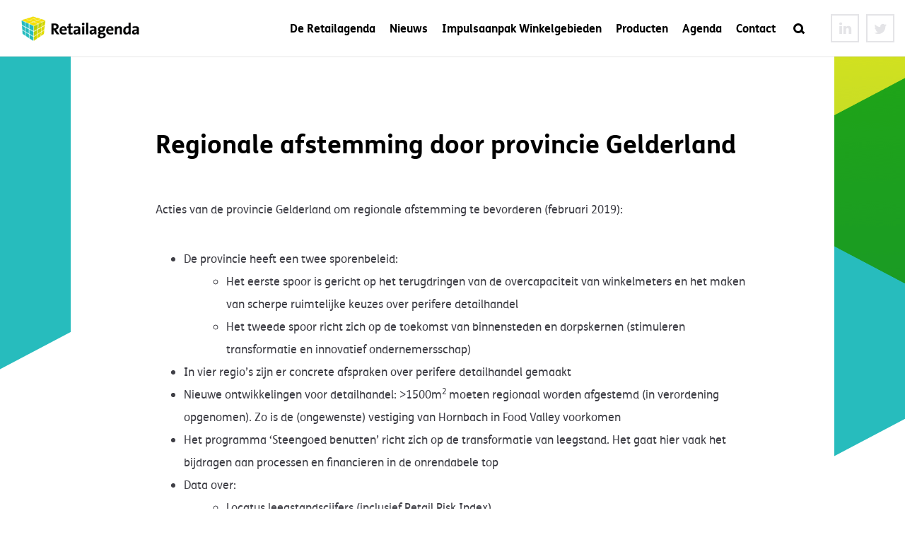

--- FILE ---
content_type: text/html; charset=UTF-8
request_url: https://retailland.nl/regionale-afstemming-door-provincie-gelderland/
body_size: 13380
content:
<!DOCTYPE html>
<html lang="nl-NL">
<head> <script type="text/javascript">
/* <![CDATA[ */
var gform;gform||(document.addEventListener("gform_main_scripts_loaded",function(){gform.scriptsLoaded=!0}),document.addEventListener("gform/theme/scripts_loaded",function(){gform.themeScriptsLoaded=!0}),window.addEventListener("DOMContentLoaded",function(){gform.domLoaded=!0}),gform={domLoaded:!1,scriptsLoaded:!1,themeScriptsLoaded:!1,isFormEditor:()=>"function"==typeof InitializeEditor,callIfLoaded:function(o){return!(!gform.domLoaded||!gform.scriptsLoaded||!gform.themeScriptsLoaded&&!gform.isFormEditor()||(gform.isFormEditor()&&console.warn("The use of gform.initializeOnLoaded() is deprecated in the form editor context and will be removed in Gravity Forms 3.1."),o(),0))},initializeOnLoaded:function(o){gform.callIfLoaded(o)||(document.addEventListener("gform_main_scripts_loaded",()=>{gform.scriptsLoaded=!0,gform.callIfLoaded(o)}),document.addEventListener("gform/theme/scripts_loaded",()=>{gform.themeScriptsLoaded=!0,gform.callIfLoaded(o)}),window.addEventListener("DOMContentLoaded",()=>{gform.domLoaded=!0,gform.callIfLoaded(o)}))},hooks:{action:{},filter:{}},addAction:function(o,r,e,t){gform.addHook("action",o,r,e,t)},addFilter:function(o,r,e,t){gform.addHook("filter",o,r,e,t)},doAction:function(o){gform.doHook("action",o,arguments)},applyFilters:function(o){return gform.doHook("filter",o,arguments)},removeAction:function(o,r){gform.removeHook("action",o,r)},removeFilter:function(o,r,e){gform.removeHook("filter",o,r,e)},addHook:function(o,r,e,t,n){null==gform.hooks[o][r]&&(gform.hooks[o][r]=[]);var d=gform.hooks[o][r];null==n&&(n=r+"_"+d.length),gform.hooks[o][r].push({tag:n,callable:e,priority:t=null==t?10:t})},doHook:function(r,o,e){var t;if(e=Array.prototype.slice.call(e,1),null!=gform.hooks[r][o]&&((o=gform.hooks[r][o]).sort(function(o,r){return o.priority-r.priority}),o.forEach(function(o){"function"!=typeof(t=o.callable)&&(t=window[t]),"action"==r?t.apply(null,e):e[0]=t.apply(null,e)})),"filter"==r)return e[0]},removeHook:function(o,r,t,n){var e;null!=gform.hooks[o][r]&&(e=(e=gform.hooks[o][r]).filter(function(o,r,e){return!!(null!=n&&n!=o.tag||null!=t&&t!=o.priority)}),gform.hooks[o][r]=e)}});
/* ]]> */
</script>

	<!-- Google Tag Manager -->
<script>(function(w,d,s,l,i){w[l]=w[l]||[];w[l].push({'gtm.start':
new Date().getTime(),event:'gtm.js'});var f=d.getElementsByTagName(s)[0],
j=d.createElement(s),dl=l!='dataLayer'?'&l='+l:'';j.async=true;j.src=
'https://www.googletagmanager.com/gtm.js?id='+i+dl;f.parentNode.insertBefore(j,f);
})(window,document,'script','dataLayer','GTM-MXZ5GR2P');</script>
<!-- End Google Tag Manager -->	<meta charset="UTF-8" />
	<meta name="viewport" content="width=device-width, initial-scale=1.0">
	<link rel="alternate" type="application/rss+xml" href="https://retailland.nl/feed/" title="Retailland RSS feed" />
	<link rel="pingback" href="https://retailland.nl/wp/xmlrpc.php" />
	<link rel="profile" href="http://gmpg.org/xfn/11" />
	<meta name='robots' content='index, follow, max-image-preview:large, max-snippet:-1, max-video-preview:-1' />
	<style>img:is([sizes="auto" i], [sizes^="auto," i]) { contain-intrinsic-size: 3000px 1500px }</style>
	
	<!-- This site is optimized with the Yoast SEO plugin v26.4 - https://yoast.com/wordpress/plugins/seo/ -->
	<title>Regionale afstemming door provincie Gelderland - Retailland</title>
	<meta name="description" content="Provincie Gelderland onderneemt verschillende maatregelen om regionale afstemming te bevorderen. Een overzicht van de acties." />
	<link rel="canonical" href="https://retailland.nl/regionale-afstemming-door-provincie-gelderland/" />
	<meta property="og:locale" content="nl_NL" />
	<meta property="og:type" content="article" />
	<meta property="og:title" content="Regionale afstemming door provincie Gelderland - Retailland" />
	<meta property="og:description" content="Provincie Gelderland onderneemt verschillende maatregelen om regionale afstemming te bevorderen. Een overzicht van de acties." />
	<meta property="og:url" content="https://retailland.nl/regionale-afstemming-door-provincie-gelderland/" />
	<meta property="og:site_name" content="Retailland" />
	<meta property="article:modified_time" content="2019-02-20T10:11:12+00:00" />
	<meta name="twitter:card" content="summary_large_image" />
	<meta name="twitter:label1" content="Est. reading time" />
	<meta name="twitter:data1" content="1 minuut" />
	<script type="application/ld+json" class="yoast-schema-graph">{"@context":"https://schema.org","@graph":[{"@type":"WebPage","@id":"https://retailland.nl/regionale-afstemming-door-provincie-gelderland/","url":"https://retailland.nl/regionale-afstemming-door-provincie-gelderland/","name":"Regionale afstemming door provincie Gelderland - Retailland","isPartOf":{"@id":"https://retailland.nl/#website"},"datePublished":"2019-02-20T09:47:03+00:00","dateModified":"2019-02-20T10:11:12+00:00","description":"Provincie Gelderland onderneemt verschillende maatregelen om regionale afstemming te bevorderen. Een overzicht van de acties.","breadcrumb":{"@id":"https://retailland.nl/regionale-afstemming-door-provincie-gelderland/#breadcrumb"},"inLanguage":"nl-NL","potentialAction":[{"@type":"ReadAction","target":["https://retailland.nl/regionale-afstemming-door-provincie-gelderland/"]}]},{"@type":"BreadcrumbList","@id":"https://retailland.nl/regionale-afstemming-door-provincie-gelderland/#breadcrumb","itemListElement":[{"@type":"ListItem","position":1,"name":"Home","item":"https://retailland.nl/"},{"@type":"ListItem","position":2,"name":"Regionale afstemming door provincie Gelderland"}]},{"@type":"WebSite","@id":"https://retailland.nl/#website","url":"https://retailland.nl/","name":"Retailland","description":"Samenwerken aan een vitale winkelomgeving","potentialAction":[{"@type":"SearchAction","target":{"@type":"EntryPoint","urlTemplate":"https://retailland.nl/?s={search_term_string}"},"query-input":{"@type":"PropertyValueSpecification","valueRequired":true,"valueName":"search_term_string"}}],"inLanguage":"nl-NL"}]}</script>
	<!-- / Yoast SEO plugin. -->


<link rel="alternate" type="application/rss+xml" title="Retailland &raquo; feed" href="https://retailland.nl/feed/" />
<link rel="alternate" type="application/rss+xml" title="Retailland &raquo; reacties feed" href="https://retailland.nl/comments/feed/" />
<script type="text/javascript">
/* <![CDATA[ */
window._wpemojiSettings = {"baseUrl":"https:\/\/s.w.org\/images\/core\/emoji\/16.0.1\/72x72\/","ext":".png","svgUrl":"https:\/\/s.w.org\/images\/core\/emoji\/16.0.1\/svg\/","svgExt":".svg","source":{"concatemoji":"https:\/\/retailland.nl\/wp\/wp-includes\/js\/wp-emoji-release.min.js?ver=6.8.3"}};
/*! This file is auto-generated */
!function(s,n){var o,i,e;function c(e){try{var t={supportTests:e,timestamp:(new Date).valueOf()};sessionStorage.setItem(o,JSON.stringify(t))}catch(e){}}function p(e,t,n){e.clearRect(0,0,e.canvas.width,e.canvas.height),e.fillText(t,0,0);var t=new Uint32Array(e.getImageData(0,0,e.canvas.width,e.canvas.height).data),a=(e.clearRect(0,0,e.canvas.width,e.canvas.height),e.fillText(n,0,0),new Uint32Array(e.getImageData(0,0,e.canvas.width,e.canvas.height).data));return t.every(function(e,t){return e===a[t]})}function u(e,t){e.clearRect(0,0,e.canvas.width,e.canvas.height),e.fillText(t,0,0);for(var n=e.getImageData(16,16,1,1),a=0;a<n.data.length;a++)if(0!==n.data[a])return!1;return!0}function f(e,t,n,a){switch(t){case"flag":return n(e,"\ud83c\udff3\ufe0f\u200d\u26a7\ufe0f","\ud83c\udff3\ufe0f\u200b\u26a7\ufe0f")?!1:!n(e,"\ud83c\udde8\ud83c\uddf6","\ud83c\udde8\u200b\ud83c\uddf6")&&!n(e,"\ud83c\udff4\udb40\udc67\udb40\udc62\udb40\udc65\udb40\udc6e\udb40\udc67\udb40\udc7f","\ud83c\udff4\u200b\udb40\udc67\u200b\udb40\udc62\u200b\udb40\udc65\u200b\udb40\udc6e\u200b\udb40\udc67\u200b\udb40\udc7f");case"emoji":return!a(e,"\ud83e\udedf")}return!1}function g(e,t,n,a){var r="undefined"!=typeof WorkerGlobalScope&&self instanceof WorkerGlobalScope?new OffscreenCanvas(300,150):s.createElement("canvas"),o=r.getContext("2d",{willReadFrequently:!0}),i=(o.textBaseline="top",o.font="600 32px Arial",{});return e.forEach(function(e){i[e]=t(o,e,n,a)}),i}function t(e){var t=s.createElement("script");t.src=e,t.defer=!0,s.head.appendChild(t)}"undefined"!=typeof Promise&&(o="wpEmojiSettingsSupports",i=["flag","emoji"],n.supports={everything:!0,everythingExceptFlag:!0},e=new Promise(function(e){s.addEventListener("DOMContentLoaded",e,{once:!0})}),new Promise(function(t){var n=function(){try{var e=JSON.parse(sessionStorage.getItem(o));if("object"==typeof e&&"number"==typeof e.timestamp&&(new Date).valueOf()<e.timestamp+604800&&"object"==typeof e.supportTests)return e.supportTests}catch(e){}return null}();if(!n){if("undefined"!=typeof Worker&&"undefined"!=typeof OffscreenCanvas&&"undefined"!=typeof URL&&URL.createObjectURL&&"undefined"!=typeof Blob)try{var e="postMessage("+g.toString()+"("+[JSON.stringify(i),f.toString(),p.toString(),u.toString()].join(",")+"));",a=new Blob([e],{type:"text/javascript"}),r=new Worker(URL.createObjectURL(a),{name:"wpTestEmojiSupports"});return void(r.onmessage=function(e){c(n=e.data),r.terminate(),t(n)})}catch(e){}c(n=g(i,f,p,u))}t(n)}).then(function(e){for(var t in e)n.supports[t]=e[t],n.supports.everything=n.supports.everything&&n.supports[t],"flag"!==t&&(n.supports.everythingExceptFlag=n.supports.everythingExceptFlag&&n.supports[t]);n.supports.everythingExceptFlag=n.supports.everythingExceptFlag&&!n.supports.flag,n.DOMReady=!1,n.readyCallback=function(){n.DOMReady=!0}}).then(function(){return e}).then(function(){var e;n.supports.everything||(n.readyCallback(),(e=n.source||{}).concatemoji?t(e.concatemoji):e.wpemoji&&e.twemoji&&(t(e.twemoji),t(e.wpemoji)))}))}((window,document),window._wpemojiSettings);
/* ]]> */
</script>
<style id='wp-emoji-styles-inline-css' type='text/css'>

	img.wp-smiley, img.emoji {
		display: inline !important;
		border: none !important;
		box-shadow: none !important;
		height: 1em !important;
		width: 1em !important;
		margin: 0 0.07em !important;
		vertical-align: -0.1em !important;
		background: none !important;
		padding: 0 !important;
	}
</style>
<link rel='stylesheet' id='wp-block-library-css' href='https://retailland.nl/wp/wp-includes/css/dist/block-library/style.min.css?ver=6.8.3' type='text/css' media='all' />
<style id='global-styles-inline-css' type='text/css'>
:root{--wp--preset--aspect-ratio--square: 1;--wp--preset--aspect-ratio--4-3: 4/3;--wp--preset--aspect-ratio--3-4: 3/4;--wp--preset--aspect-ratio--3-2: 3/2;--wp--preset--aspect-ratio--2-3: 2/3;--wp--preset--aspect-ratio--16-9: 16/9;--wp--preset--aspect-ratio--9-16: 9/16;--wp--preset--color--black: #000000;--wp--preset--color--cyan-bluish-gray: #abb8c3;--wp--preset--color--white: #ffffff;--wp--preset--color--pale-pink: #f78da7;--wp--preset--color--vivid-red: #cf2e2e;--wp--preset--color--luminous-vivid-orange: #ff6900;--wp--preset--color--luminous-vivid-amber: #fcb900;--wp--preset--color--light-green-cyan: #7bdcb5;--wp--preset--color--vivid-green-cyan: #00d084;--wp--preset--color--pale-cyan-blue: #8ed1fc;--wp--preset--color--vivid-cyan-blue: #0693e3;--wp--preset--color--vivid-purple: #9b51e0;--wp--preset--color--gray-100: #f4f4f5;--wp--preset--color--gray-200: #e4e4e7;--wp--preset--color--gray-500: #71717a;--wp--preset--color--gray-700: #3f3f46;--wp--preset--color--blue-100: #e9f8f8;--wp--preset--color--blue-500: #27bcbd;--wp--preset--color--blue-700: #37576F;--wp--preset--color--green-100: #F7FAED;--wp--preset--color--green-500: #a6ce38;--wp--preset--color--green-700: #4B9C37;--wp--preset--gradient--vivid-cyan-blue-to-vivid-purple: linear-gradient(135deg,rgba(6,147,227,1) 0%,rgb(155,81,224) 100%);--wp--preset--gradient--light-green-cyan-to-vivid-green-cyan: linear-gradient(135deg,rgb(122,220,180) 0%,rgb(0,208,130) 100%);--wp--preset--gradient--luminous-vivid-amber-to-luminous-vivid-orange: linear-gradient(135deg,rgba(252,185,0,1) 0%,rgba(255,105,0,1) 100%);--wp--preset--gradient--luminous-vivid-orange-to-vivid-red: linear-gradient(135deg,rgba(255,105,0,1) 0%,rgb(207,46,46) 100%);--wp--preset--gradient--very-light-gray-to-cyan-bluish-gray: linear-gradient(135deg,rgb(238,238,238) 0%,rgb(169,184,195) 100%);--wp--preset--gradient--cool-to-warm-spectrum: linear-gradient(135deg,rgb(74,234,220) 0%,rgb(151,120,209) 20%,rgb(207,42,186) 40%,rgb(238,44,130) 60%,rgb(251,105,98) 80%,rgb(254,248,76) 100%);--wp--preset--gradient--blush-light-purple: linear-gradient(135deg,rgb(255,206,236) 0%,rgb(152,150,240) 100%);--wp--preset--gradient--blush-bordeaux: linear-gradient(135deg,rgb(254,205,165) 0%,rgb(254,45,45) 50%,rgb(107,0,62) 100%);--wp--preset--gradient--luminous-dusk: linear-gradient(135deg,rgb(255,203,112) 0%,rgb(199,81,192) 50%,rgb(65,88,208) 100%);--wp--preset--gradient--pale-ocean: linear-gradient(135deg,rgb(255,245,203) 0%,rgb(182,227,212) 50%,rgb(51,167,181) 100%);--wp--preset--gradient--electric-grass: linear-gradient(135deg,rgb(202,248,128) 0%,rgb(113,206,126) 100%);--wp--preset--gradient--midnight: linear-gradient(135deg,rgb(2,3,129) 0%,rgb(40,116,252) 100%);--wp--preset--font-size--small: 13px;--wp--preset--font-size--medium: 20px;--wp--preset--font-size--large: 36px;--wp--preset--font-size--x-large: 42px;--wp--preset--spacing--20: 0.44rem;--wp--preset--spacing--30: 0.67rem;--wp--preset--spacing--40: 1rem;--wp--preset--spacing--50: 1.5rem;--wp--preset--spacing--60: 2.25rem;--wp--preset--spacing--70: 3.38rem;--wp--preset--spacing--80: 5.06rem;--wp--preset--shadow--natural: 6px 6px 9px rgba(0, 0, 0, 0.2);--wp--preset--shadow--deep: 12px 12px 50px rgba(0, 0, 0, 0.4);--wp--preset--shadow--sharp: 6px 6px 0px rgba(0, 0, 0, 0.2);--wp--preset--shadow--outlined: 6px 6px 0px -3px rgba(255, 255, 255, 1), 6px 6px rgba(0, 0, 0, 1);--wp--preset--shadow--crisp: 6px 6px 0px rgba(0, 0, 0, 1);}.wp-block-button .wp-block-button__link{--wp--preset--color--white: #ffffff;--wp--preset--color--black: #000000;--wp--preset--color--blue-100: #e9f8f8;--wp--preset--color--blue-500: #27bcbd;--wp--preset--color--green-100: #F7FAED;--wp--preset--color--green-500: #a6ce38;}p{--wp--preset--font-size--sm: 0.875rem;--wp--preset--font-size--md: 1rem;--wp--preset--font-size--lg: 1.125rem;--wp--preset--font-size--xl: 1.25rem;}:where(body) { margin: 0; }.wp-site-blocks > .alignleft { float: left; margin-right: 2em; }.wp-site-blocks > .alignright { float: right; margin-left: 2em; }.wp-site-blocks > .aligncenter { justify-content: center; margin-left: auto; margin-right: auto; }:where(.is-layout-flex){gap: 0.5em;}:where(.is-layout-grid){gap: 0.5em;}.is-layout-flow > .alignleft{float: left;margin-inline-start: 0;margin-inline-end: 2em;}.is-layout-flow > .alignright{float: right;margin-inline-start: 2em;margin-inline-end: 0;}.is-layout-flow > .aligncenter{margin-left: auto !important;margin-right: auto !important;}.is-layout-constrained > .alignleft{float: left;margin-inline-start: 0;margin-inline-end: 2em;}.is-layout-constrained > .alignright{float: right;margin-inline-start: 2em;margin-inline-end: 0;}.is-layout-constrained > .aligncenter{margin-left: auto !important;margin-right: auto !important;}.is-layout-constrained > :where(:not(.alignleft):not(.alignright):not(.alignfull)){margin-left: auto !important;margin-right: auto !important;}body .is-layout-flex{display: flex;}.is-layout-flex{flex-wrap: wrap;align-items: center;}.is-layout-flex > :is(*, div){margin: 0;}body .is-layout-grid{display: grid;}.is-layout-grid > :is(*, div){margin: 0;}body{padding-top: 0px;padding-right: 0px;padding-bottom: 0px;padding-left: 0px;}a:where(:not(.wp-element-button)){text-decoration: underline;}:root :where(.wp-element-button, .wp-block-button__link){background-color: #32373c;border-radius: inherit;border-width: 0;color: #fff;font-family: inherit;font-size: inherit;line-height: inherit;padding-top: inherit;padding-right: inherit;padding-bottom: inherit;padding-left: inherit;text-decoration: none;}.has-black-color{color: var(--wp--preset--color--black) !important;}.has-cyan-bluish-gray-color{color: var(--wp--preset--color--cyan-bluish-gray) !important;}.has-white-color{color: var(--wp--preset--color--white) !important;}.has-pale-pink-color{color: var(--wp--preset--color--pale-pink) !important;}.has-vivid-red-color{color: var(--wp--preset--color--vivid-red) !important;}.has-luminous-vivid-orange-color{color: var(--wp--preset--color--luminous-vivid-orange) !important;}.has-luminous-vivid-amber-color{color: var(--wp--preset--color--luminous-vivid-amber) !important;}.has-light-green-cyan-color{color: var(--wp--preset--color--light-green-cyan) !important;}.has-vivid-green-cyan-color{color: var(--wp--preset--color--vivid-green-cyan) !important;}.has-pale-cyan-blue-color{color: var(--wp--preset--color--pale-cyan-blue) !important;}.has-vivid-cyan-blue-color{color: var(--wp--preset--color--vivid-cyan-blue) !important;}.has-vivid-purple-color{color: var(--wp--preset--color--vivid-purple) !important;}.has-gray-100-color{color: var(--wp--preset--color--gray-100) !important;}.has-gray-200-color{color: var(--wp--preset--color--gray-200) !important;}.has-gray-500-color{color: var(--wp--preset--color--gray-500) !important;}.has-gray-700-color{color: var(--wp--preset--color--gray-700) !important;}.has-blue-100-color{color: var(--wp--preset--color--blue-100) !important;}.has-blue-500-color{color: var(--wp--preset--color--blue-500) !important;}.has-blue-700-color{color: var(--wp--preset--color--blue-700) !important;}.has-green-100-color{color: var(--wp--preset--color--green-100) !important;}.has-green-500-color{color: var(--wp--preset--color--green-500) !important;}.has-green-700-color{color: var(--wp--preset--color--green-700) !important;}.has-black-background-color{background-color: var(--wp--preset--color--black) !important;}.has-cyan-bluish-gray-background-color{background-color: var(--wp--preset--color--cyan-bluish-gray) !important;}.has-white-background-color{background-color: var(--wp--preset--color--white) !important;}.has-pale-pink-background-color{background-color: var(--wp--preset--color--pale-pink) !important;}.has-vivid-red-background-color{background-color: var(--wp--preset--color--vivid-red) !important;}.has-luminous-vivid-orange-background-color{background-color: var(--wp--preset--color--luminous-vivid-orange) !important;}.has-luminous-vivid-amber-background-color{background-color: var(--wp--preset--color--luminous-vivid-amber) !important;}.has-light-green-cyan-background-color{background-color: var(--wp--preset--color--light-green-cyan) !important;}.has-vivid-green-cyan-background-color{background-color: var(--wp--preset--color--vivid-green-cyan) !important;}.has-pale-cyan-blue-background-color{background-color: var(--wp--preset--color--pale-cyan-blue) !important;}.has-vivid-cyan-blue-background-color{background-color: var(--wp--preset--color--vivid-cyan-blue) !important;}.has-vivid-purple-background-color{background-color: var(--wp--preset--color--vivid-purple) !important;}.has-gray-100-background-color{background-color: var(--wp--preset--color--gray-100) !important;}.has-gray-200-background-color{background-color: var(--wp--preset--color--gray-200) !important;}.has-gray-500-background-color{background-color: var(--wp--preset--color--gray-500) !important;}.has-gray-700-background-color{background-color: var(--wp--preset--color--gray-700) !important;}.has-blue-100-background-color{background-color: var(--wp--preset--color--blue-100) !important;}.has-blue-500-background-color{background-color: var(--wp--preset--color--blue-500) !important;}.has-blue-700-background-color{background-color: var(--wp--preset--color--blue-700) !important;}.has-green-100-background-color{background-color: var(--wp--preset--color--green-100) !important;}.has-green-500-background-color{background-color: var(--wp--preset--color--green-500) !important;}.has-green-700-background-color{background-color: var(--wp--preset--color--green-700) !important;}.has-black-border-color{border-color: var(--wp--preset--color--black) !important;}.has-cyan-bluish-gray-border-color{border-color: var(--wp--preset--color--cyan-bluish-gray) !important;}.has-white-border-color{border-color: var(--wp--preset--color--white) !important;}.has-pale-pink-border-color{border-color: var(--wp--preset--color--pale-pink) !important;}.has-vivid-red-border-color{border-color: var(--wp--preset--color--vivid-red) !important;}.has-luminous-vivid-orange-border-color{border-color: var(--wp--preset--color--luminous-vivid-orange) !important;}.has-luminous-vivid-amber-border-color{border-color: var(--wp--preset--color--luminous-vivid-amber) !important;}.has-light-green-cyan-border-color{border-color: var(--wp--preset--color--light-green-cyan) !important;}.has-vivid-green-cyan-border-color{border-color: var(--wp--preset--color--vivid-green-cyan) !important;}.has-pale-cyan-blue-border-color{border-color: var(--wp--preset--color--pale-cyan-blue) !important;}.has-vivid-cyan-blue-border-color{border-color: var(--wp--preset--color--vivid-cyan-blue) !important;}.has-vivid-purple-border-color{border-color: var(--wp--preset--color--vivid-purple) !important;}.has-gray-100-border-color{border-color: var(--wp--preset--color--gray-100) !important;}.has-gray-200-border-color{border-color: var(--wp--preset--color--gray-200) !important;}.has-gray-500-border-color{border-color: var(--wp--preset--color--gray-500) !important;}.has-gray-700-border-color{border-color: var(--wp--preset--color--gray-700) !important;}.has-blue-100-border-color{border-color: var(--wp--preset--color--blue-100) !important;}.has-blue-500-border-color{border-color: var(--wp--preset--color--blue-500) !important;}.has-blue-700-border-color{border-color: var(--wp--preset--color--blue-700) !important;}.has-green-100-border-color{border-color: var(--wp--preset--color--green-100) !important;}.has-green-500-border-color{border-color: var(--wp--preset--color--green-500) !important;}.has-green-700-border-color{border-color: var(--wp--preset--color--green-700) !important;}.has-vivid-cyan-blue-to-vivid-purple-gradient-background{background: var(--wp--preset--gradient--vivid-cyan-blue-to-vivid-purple) !important;}.has-light-green-cyan-to-vivid-green-cyan-gradient-background{background: var(--wp--preset--gradient--light-green-cyan-to-vivid-green-cyan) !important;}.has-luminous-vivid-amber-to-luminous-vivid-orange-gradient-background{background: var(--wp--preset--gradient--luminous-vivid-amber-to-luminous-vivid-orange) !important;}.has-luminous-vivid-orange-to-vivid-red-gradient-background{background: var(--wp--preset--gradient--luminous-vivid-orange-to-vivid-red) !important;}.has-very-light-gray-to-cyan-bluish-gray-gradient-background{background: var(--wp--preset--gradient--very-light-gray-to-cyan-bluish-gray) !important;}.has-cool-to-warm-spectrum-gradient-background{background: var(--wp--preset--gradient--cool-to-warm-spectrum) !important;}.has-blush-light-purple-gradient-background{background: var(--wp--preset--gradient--blush-light-purple) !important;}.has-blush-bordeaux-gradient-background{background: var(--wp--preset--gradient--blush-bordeaux) !important;}.has-luminous-dusk-gradient-background{background: var(--wp--preset--gradient--luminous-dusk) !important;}.has-pale-ocean-gradient-background{background: var(--wp--preset--gradient--pale-ocean) !important;}.has-electric-grass-gradient-background{background: var(--wp--preset--gradient--electric-grass) !important;}.has-midnight-gradient-background{background: var(--wp--preset--gradient--midnight) !important;}.has-small-font-size{font-size: var(--wp--preset--font-size--small) !important;}.has-medium-font-size{font-size: var(--wp--preset--font-size--medium) !important;}.has-large-font-size{font-size: var(--wp--preset--font-size--large) !important;}.has-x-large-font-size{font-size: var(--wp--preset--font-size--x-large) !important;}.wp-block-button .wp-block-button__link.has-white-color{color: var(--wp--preset--color--white) !important;}.wp-block-button .wp-block-button__link.has-black-color{color: var(--wp--preset--color--black) !important;}.wp-block-button .wp-block-button__link.has-blue-100-color{color: var(--wp--preset--color--blue-100) !important;}.wp-block-button .wp-block-button__link.has-blue-500-color{color: var(--wp--preset--color--blue-500) !important;}.wp-block-button .wp-block-button__link.has-green-100-color{color: var(--wp--preset--color--green-100) !important;}.wp-block-button .wp-block-button__link.has-green-500-color{color: var(--wp--preset--color--green-500) !important;}.wp-block-button .wp-block-button__link.has-white-background-color{background-color: var(--wp--preset--color--white) !important;}.wp-block-button .wp-block-button__link.has-black-background-color{background-color: var(--wp--preset--color--black) !important;}.wp-block-button .wp-block-button__link.has-blue-100-background-color{background-color: var(--wp--preset--color--blue-100) !important;}.wp-block-button .wp-block-button__link.has-blue-500-background-color{background-color: var(--wp--preset--color--blue-500) !important;}.wp-block-button .wp-block-button__link.has-green-100-background-color{background-color: var(--wp--preset--color--green-100) !important;}.wp-block-button .wp-block-button__link.has-green-500-background-color{background-color: var(--wp--preset--color--green-500) !important;}.wp-block-button .wp-block-button__link.has-white-border-color{border-color: var(--wp--preset--color--white) !important;}.wp-block-button .wp-block-button__link.has-black-border-color{border-color: var(--wp--preset--color--black) !important;}.wp-block-button .wp-block-button__link.has-blue-100-border-color{border-color: var(--wp--preset--color--blue-100) !important;}.wp-block-button .wp-block-button__link.has-blue-500-border-color{border-color: var(--wp--preset--color--blue-500) !important;}.wp-block-button .wp-block-button__link.has-green-100-border-color{border-color: var(--wp--preset--color--green-100) !important;}.wp-block-button .wp-block-button__link.has-green-500-border-color{border-color: var(--wp--preset--color--green-500) !important;}p.has-sm-font-size{font-size: var(--wp--preset--font-size--sm) !important;}p.has-md-font-size{font-size: var(--wp--preset--font-size--md) !important;}p.has-lg-font-size{font-size: var(--wp--preset--font-size--lg) !important;}p.has-xl-font-size{font-size: var(--wp--preset--font-size--xl) !important;}
:where(.wp-block-post-template.is-layout-flex){gap: 1.25em;}:where(.wp-block-post-template.is-layout-grid){gap: 1.25em;}
:where(.wp-block-columns.is-layout-flex){gap: 2em;}:where(.wp-block-columns.is-layout-grid){gap: 2em;}
:root :where(.wp-block-pullquote){font-size: 1.5em;line-height: 1.6;}
</style>
<link rel='stylesheet' id='main-css' href='https://retailland.nl/app/themes/onsretailland/assets/styles/output/main.css?ver=1765543319' type='text/css' media='all' />
<link rel="https://api.w.org/" href="https://retailland.nl/wp-json/" /><link rel="alternate" title="JSON" type="application/json" href="https://retailland.nl/wp-json/wp/v2/pages/4301" /><link rel="EditURI" type="application/rsd+xml" title="RSD" href="https://retailland.nl/wp/xmlrpc.php?rsd" />
<meta name="generator" content="WordPress 6.8.3" />
<link rel='shortlink' href='https://retailland.nl/?p=4301' />
<link rel="alternate" title="oEmbed (JSON)" type="application/json+oembed" href="https://retailland.nl/wp-json/oembed/1.0/embed?url=https%3A%2F%2Fretailland.nl%2Fregionale-afstemming-door-provincie-gelderland%2F" />
<link rel="alternate" title="oEmbed (XML)" type="text/xml+oembed" href="https://retailland.nl/wp-json/oembed/1.0/embed?url=https%3A%2F%2Fretailland.nl%2Fregionale-afstemming-door-provincie-gelderland%2F&#038;format=xml" />
<link rel="icon" href="https://retailland.nl/app/uploads/2018/04/favicon-120x120.png" sizes="32x32" />
<link rel="icon" href="https://retailland.nl/app/uploads/2018/04/favicon.png" sizes="192x192" />
<link rel="apple-touch-icon" href="https://retailland.nl/app/uploads/2018/04/favicon.png" />
<meta name="msapplication-TileImage" content="https://retailland.nl/app/uploads/2018/04/favicon.png" />

</head>

<body class="wp-singular page-template-default page page-id-4301 wp-theme-onsretailland">
	<!-- Google Tag Manager (noscript) -->
<noscript><iframe src="https://www.googletagmanager.com/ns.html?id=GTM-MXZ5GR2P"
height="0" width="0" style="display:none;visibility:hidden"></iframe></noscript>
<!-- End Google Tag Manager (noscript) -->	<header class="header">
		<div class="wrapper">
			<a class="logo" href="https://retailland.nl" title="Retailland"></a>
			  <nav class="main-navigation">
    <ul class="menu">
              <li class=" menu-item menu-item-type-post_type menu-item-object-page menu-item-2270 menu-item-has-children">
          <a href="https://retailland.nl/retailagenda/">De Retailagenda</a>

                      <ul class="sub-menu">
      <li class=" menu-item menu-item-type-post_type menu-item-object-page menu-item-7006">
      <a href="https://retailland.nl/retailagenda/" class="sub-menu-link">Over de Retailagenda</a>
    </li>
      <li class=" menu-item menu-item-type-post_type menu-item-object-page menu-item-9123">
      <a href="https://retailland.nl/terugblik-jubileumcongres-retailagenda/" class="sub-menu-link">Terugblik jubileumcongres Retailagenda 2025</a>
    </li>
      <li class=" menu-item menu-item-type-post_type menu-item-object-page menu-item-7403">
      <a href="https://retailland.nl/partners-retailagenda/" class="sub-menu-link">Partners Retailagenda</a>
    </li>
      <li class=" menu-item menu-item-type-post_type menu-item-object-page menu-item-4149">
      <a href="https://retailland.nl/retaildeal-gemeenten/" class="sub-menu-link">RetailDeal-gemeenten</a>
    </li>
      <li class=" menu-item menu-item-type-post_type menu-item-object-page menu-item-4151">
      <a href="https://retailland.nl/provincies/" class="sub-menu-link">Provincies</a>
    </li>
      <li class=" menu-item menu-item-type-post_type menu-item-object-page menu-item-3038">
      <a href="https://retailland.nl/het-retailteam/" class="sub-menu-link">Het Retailteam</a>
    </li>
  </ul>
                  </li>
              <li class=" menu-item menu-item-type-post_type menu-item-object-page menu-item-143">
          <a href="https://retailland.nl/nieuws/">Nieuws</a>

                  </li>
              <li class=" menu-item menu-item-type-post_type menu-item-object-page menu-item-7589 menu-item-has-children">
          <a href="https://retailland.nl/impulsaanpak-winkelgebieden/">Impulsaanpak Winkelgebieden</a>

                      <ul class="sub-menu">
      <li class=" menu-item menu-item-type-post_type menu-item-object-page menu-item-9105">
      <a href="https://retailland.nl/expertteam-transformatie-winkelgebieden/" class="sub-menu-link">Expertteam Transformatie Winkelgebieden</a>
    </li>
      <li class=" menu-item menu-item-type-taxonomy menu-item-object-category menu-item-8305">
      <a href="https://retailland.nl/categorie/impulsaanpak-winkelgebieden/" class="sub-menu-link">Nieuws & Artikelen</a>
    </li>
      <li class=" menu-item menu-item-type-post_type menu-item-object-page menu-item-8394">
      <a href="https://retailland.nl/de-impuls-magazine-voor-leefbare-binnensteden-en-dorpskernen/" class="sub-menu-link">Online magazine: De Impuls</a>
    </li>
      <li class=" menu-item menu-item-type-post_type menu-item-object-page menu-item-8530">
      <a href="https://retailland.nl/impulsaanpak-winkelgebieden/" class="sub-menu-link">Updates</a>
    </li>
  </ul>
                  </li>
              <li class=" menu-item menu-item-type-taxonomy menu-item-object-category menu-item-7721 menu-item-has-children">
          <a href="https://retailland.nl/categorie/rapporten-publicaties/">Producten</a>

                      <ul class="sub-menu">
      <li class=" menu-item menu-item-type-taxonomy menu-item-object-category menu-item-1510">
      <a href="https://retailland.nl/categorie/rapporten-publicaties/" class="sub-menu-link">Rapporten &amp; publicaties</a>
    </li>
      <li class=" menu-item menu-item-type-post_type menu-item-object-page menu-item-6789">
      <a href="https://retailland.nl/handreiking-en-instrumenten-voor-herstel-en-transitie-van-winkelgebieden/" class="sub-menu-link">Handreiking en instrumenten voor herstel en transitie van winkelgebieden</a>
    </li>
      <li class=" menu-item menu-item-type-post_type menu-item-object-page menu-item-6730">
      <a href="https://retailland.nl/handreiking-verantwoord-bezoek-winkelgebieden/" class="sub-menu-link">Handreiking ‘Verantwoord bezoek winkelgebieden’</a>
    </li>
      <li class=" menu-item menu-item-type-post_type menu-item-object-page menu-item-6726">
      <a href="https://retailland.nl/gezamenlijk-online-voor-winkelgebieden/" class="sub-menu-link">Gezamenlijk online voor winkelgebieden</a>
    </li>
      <li class=" menu-item menu-item-type-post_type menu-item-object-page menu-item-5677">
      <a href="https://retailland.nl/routekaart-bestuurlijke-samenwerking-detailhandel/" class="sub-menu-link">Routekaart "Bestuurlijke samenwerking detailhandel"</a>
    </li>
      <li class=" menu-item menu-item-type-post_type menu-item-object-page menu-item-5387">
      <a href="https://retailland.nl/handreiking-saneren-plancapaciteit/" class="sub-menu-link">Handreiking “Saneren plancapaciteit”</a>
    </li>
      <li class=" menu-item menu-item-type-post_type menu-item-object-page menu-item-7044">
      <a href="https://retailland.nl/webinarprogramma-retailinnovatielabs/" class="sub-menu-link">Webinarprogramma retailinnovatielabs 2020</a>
    </li>
  </ul>
                  </li>
              <li class=" menu-item menu-item-type-custom menu-item-object-custom menu-item-2965">
          <a href="https://retailland.nl/evenementen/">Agenda</a>

                  </li>
              <li class=" menu-item menu-item-type-post_type menu-item-object-page menu-item-2204">
          <a href="https://retailland.nl/contact/">Contact</a>

                  </li>
      
      <li class="menu-item menu-item-search">
        <a class="search-toggle">
          <div class="search-icon"></div>
        </a>

        <div class="search-form">

	<form action="https://retailland.nl" class="search-form-form" method="get">
		<input class="search-form-input" type="text" name="s" placeholder="Zoeken&hellip;" value="" />
		<button class="search-form-submit" type="submit">
			<span class="search-icon"></span>
		</button>
	</form>

</div>
      </li>

      <li class="menu-item-socials">
          <ul class="company-socials">
                            <li>
          <a target="_blank" class="linkedin-link" href="https://www.linkedin.com/company/ons-retailland/"></a>
        </li>
                        <li>
          <a target="_blank" class="twitter-link" href="https://twitter.com/retailagenda/"></a>
        </li>
            </ul>
      </li>
    </ul>
  </nav>
			<a class="navigation-toggle">
	<div class="line"></div>
	<div class="line"></div>
	<div class="line"></div>
</a>
		</div>
	</header>


<main>

	<div class="wrapper">
		
			<h1>
		Regionale afstemming door provincie Gelderland
	</h1>

	<p>Acties van de provincie Gelderland om regionale afstemming te bevorderen (februari 2019):</p>
<ul>
<li>De provincie heeft een twee sporenbeleid:
<ul>
<li>Het eerste spoor is gericht op het terugdringen van de overcapaciteit van winkelmeters en het maken van scherpe ruimtelijke keuzes over perifere detailhandel</li>
<li>Het tweede spoor richt zich op de toekomst van binnensteden en dorpskernen (stimuleren transformatie en innovatief ondernemersschap)</li>
</ul>
</li>
<li>In vier regio’s zijn er concrete afspraken over perifere detailhandel gemaakt</li>
<li>Nieuwe ontwikkelingen voor detailhandel: &gt;1500m<sup>2 </sup>moeten regionaal worden afgestemd (in verordening opgenomen). Zo is de (ongewenste) vestiging van Hornbach in Food Valley voorkomen</li>
<li>Het programma ‘Steengoed benutten’ richt zich op de transformatie van leegstand. Het gaat hier vaak het bijdragen aan processen en financieren in de onrendabele top</li>
<li>Data over:
<ul>
<li>Locatus leegstandscijfers (inclusief Retail Risk Index)</li>
<li>Koopstromen (exclusief regio Rivierenland)</li>
<li>Plancapaciteit voor de regio Arnhem-Nijmegen</li>
</ul>
</li>
</ul>


				
	</div>
	
</main>


	<div class="newsletter" id="newsletter">
	<div class="wrapper">
		<div class="form-title">
							<h2>
					Meld je hier aan voor de nieuwsbrief van de Retailagenda
				</h2>
						<div class="play fade-in"></div>
<div class="bulb fade-in"></div>
<div class="envelope fade-in"></div>
<div class="pie fade-in"></div>
		</div>

					
                <div class='gf_browser_gecko gform_wrapper gravity-theme gform-theme--no-framework' data-form-theme='gravity-theme' data-form-index='0' id='gform_wrapper_1' ><div id='gf_1' class='gform_anchor' tabindex='-1'></div>
                        <div class='gform_heading'>
							<p class='gform_required_legend'>&quot;<span class="gfield_required gfield_required_asterisk">*</span>&quot; indicates required fields</p>
                        </div><form method='post' enctype='multipart/form-data' target='gform_ajax_frame_1' id='gform_1'  action='/regionale-afstemming-door-provincie-gelderland/#gf_1' data-formid='1' novalidate>
                        <div class='gform-body gform_body'><div id='gform_fields_1' class='gform_fields top_label form_sublabel_below description_below validation_below'><div id="field_1_5" class="gfield gfield--type-honeypot gform_validation_container field_sublabel_below gfield--has-description field_description_below field_validation_below gfield_visibility_visible"  ><label class='gfield_label gform-field-label' for='input_1_5'>URL</label><div class='ginput_container'><input name='input_5' id='input_1_5' type='text' value='' autocomplete='new-password'/></div><div class='gfield_description' id='gfield_description_1_5'>This field is for validation purposes and should be left unchanged.</div></div><div id="field_1_4" class="gfield gfield--type-text gfield_contains_required field_sublabel_below gfield--no-description field_description_below field_validation_below gfield_visibility_visible"  ><label class='gfield_label gform-field-label' for='input_1_4'>Gemeente/organisatie<span class="gfield_required"><span class="gfield_required gfield_required_asterisk">*</span></span></label><div class='ginput_container ginput_container_text'><input name='input_4' id='input_1_4' type='text' value='' class='large'    placeholder='Gemeente/organisatie*' aria-required="true" aria-invalid="false"   /></div></div><div id="field_1_1" class="gfield gfield--type-text gfield--width-half medium-width gfield_contains_required field_sublabel_below gfield--no-description field_description_below field_validation_below gfield_visibility_visible"  ><label class='gfield_label gform-field-label' for='input_1_1'>Voornaam<span class="gfield_required"><span class="gfield_required gfield_required_asterisk">*</span></span></label><div class='ginput_container ginput_container_text'><input name='input_1' id='input_1_1' type='text' value='' class='large'    placeholder='Voornaam*' aria-required="true" aria-invalid="false"   /></div></div><div id="field_1_2" class="gfield gfield--type-text gfield--width-half medium-width gfield_contains_required field_sublabel_below gfield--no-description field_description_below field_validation_below gfield_visibility_visible"  ><label class='gfield_label gform-field-label' for='input_1_2'>Achternaam<span class="gfield_required"><span class="gfield_required gfield_required_asterisk">*</span></span></label><div class='ginput_container ginput_container_text'><input name='input_2' id='input_1_2' type='text' value='' class='large'    placeholder='Achternaam*' aria-required="true" aria-invalid="false"   /></div></div><div id="field_1_3" class="gfield gfield--type-email gfield_contains_required field_sublabel_below gfield--no-description field_description_below field_validation_below gfield_visibility_visible"  ><label class='gfield_label gform-field-label' for='input_1_3'>E-mailadres<span class="gfield_required"><span class="gfield_required gfield_required_asterisk">*</span></span></label><div class='ginput_container ginput_container_email'>
                            <input name='input_3' id='input_1_3' type='email' value='' class='large'   placeholder='E-mailadres' aria-required="true" aria-invalid="false"  />
                        </div></div></div></div>
        <div class='gform-footer gform_footer top_label'> <button class="button" id="gform_submit_button_1">Aanmelden</button> <input type='hidden' name='gform_ajax' value='form_id=1&amp;title=&amp;description=&amp;tabindex=0&amp;theme=gravity-theme&amp;hash=19312aadeacb1f9fbe79ff5b85df8ca0' />
            <input type='hidden' class='gform_hidden' name='gform_submission_method' data-js='gform_submission_method_1' value='iframe' />
            <input type='hidden' class='gform_hidden' name='gform_theme' data-js='gform_theme_1' id='gform_theme_1' value='gravity-theme' />
            <input type='hidden' class='gform_hidden' name='gform_style_settings' data-js='gform_style_settings_1' id='gform_style_settings_1' value='' />
            <input type='hidden' class='gform_hidden' name='is_submit_1' value='1' />
            <input type='hidden' class='gform_hidden' name='gform_submit' value='1' />
            
            <input type='hidden' class='gform_hidden' name='gform_unique_id' value='' />
            <input type='hidden' class='gform_hidden' name='state_1' value='WyJbXSIsIjcwZmQ5ZmQ3OWExZDVkMGNjOTI3MDNlNDE4ZjkwODI0Il0=' />
            <input type='hidden' autocomplete='off' class='gform_hidden' name='gform_target_page_number_1' id='gform_target_page_number_1' value='0' />
            <input type='hidden' autocomplete='off' class='gform_hidden' name='gform_source_page_number_1' id='gform_source_page_number_1' value='1' />
            <input type='hidden' name='gform_field_values' value='' />
            
        </div>
                        <p style="display: none !important;" class="akismet-fields-container" data-prefix="ak_"><label>&#916;<textarea name="ak_hp_textarea" cols="45" rows="8" maxlength="100"></textarea></label><input type="hidden" id="ak_js_1" name="ak_js" value="99"/><script>document.getElementById( "ak_js_1" ).setAttribute( "value", ( new Date() ).getTime() );</script></p></form>
                        </div>
		                <iframe style='display:none;width:0px;height:0px;' src='about:blank' name='gform_ajax_frame_1' id='gform_ajax_frame_1' title='This iframe contains the logic required to handle Ajax powered Gravity Forms.'></iframe>
		                <script type="text/javascript">
/* <![CDATA[ */
 gform.initializeOnLoaded( function() {gformInitSpinner( 1, 'https://retailland.nl/app/themes/onsretailland/assets/images/spinner.svg', true );jQuery('#gform_ajax_frame_1').on('load',function(){var contents = jQuery(this).contents().find('*').html();var is_postback = contents.indexOf('GF_AJAX_POSTBACK') >= 0;if(!is_postback){return;}var form_content = jQuery(this).contents().find('#gform_wrapper_1');var is_confirmation = jQuery(this).contents().find('#gform_confirmation_wrapper_1').length > 0;var is_redirect = contents.indexOf('gformRedirect(){') >= 0;var is_form = form_content.length > 0 && ! is_redirect && ! is_confirmation;var mt = parseInt(jQuery('html').css('margin-top'), 10) + parseInt(jQuery('body').css('margin-top'), 10) + 100;if(is_form){jQuery('#gform_wrapper_1').html(form_content.html());if(form_content.hasClass('gform_validation_error')){jQuery('#gform_wrapper_1').addClass('gform_validation_error');} else {jQuery('#gform_wrapper_1').removeClass('gform_validation_error');}setTimeout( function() { /* delay the scroll by 50 milliseconds to fix a bug in chrome */ jQuery(document).scrollTop(jQuery('#gform_wrapper_1').offset().top - mt); }, 50 );if(window['gformInitDatepicker']) {gformInitDatepicker();}if(window['gformInitPriceFields']) {gformInitPriceFields();}var current_page = jQuery('#gform_source_page_number_1').val();gformInitSpinner( 1, 'https://retailland.nl/app/themes/onsretailland/assets/images/spinner.svg', true );jQuery(document).trigger('gform_page_loaded', [1, current_page]);window['gf_submitting_1'] = false;}else if(!is_redirect){var confirmation_content = jQuery(this).contents().find('.GF_AJAX_POSTBACK').html();if(!confirmation_content){confirmation_content = contents;}jQuery('#gform_wrapper_1').replaceWith(confirmation_content);jQuery(document).scrollTop(jQuery('#gf_1').offset().top - mt);jQuery(document).trigger('gform_confirmation_loaded', [1]);window['gf_submitting_1'] = false;wp.a11y.speak(jQuery('#gform_confirmation_message_1').text());}else{jQuery('#gform_1').append(contents);if(window['gformRedirect']) {gformRedirect();}}jQuery(document).trigger("gform_pre_post_render", [{ formId: "1", currentPage: "current_page", abort: function() { this.preventDefault(); } }]);        if (event && event.defaultPrevented) {                return;        }        const gformWrapperDiv = document.getElementById( "gform_wrapper_1" );        if ( gformWrapperDiv ) {            const visibilitySpan = document.createElement( "span" );            visibilitySpan.id = "gform_visibility_test_1";            gformWrapperDiv.insertAdjacentElement( "afterend", visibilitySpan );        }        const visibilityTestDiv = document.getElementById( "gform_visibility_test_1" );        let postRenderFired = false;        function triggerPostRender() {            if ( postRenderFired ) {                return;            }            postRenderFired = true;            gform.core.triggerPostRenderEvents( 1, current_page );            if ( visibilityTestDiv ) {                visibilityTestDiv.parentNode.removeChild( visibilityTestDiv );            }        }        function debounce( func, wait, immediate ) {            var timeout;            return function() {                var context = this, args = arguments;                var later = function() {                    timeout = null;                    if ( !immediate ) func.apply( context, args );                };                var callNow = immediate && !timeout;                clearTimeout( timeout );                timeout = setTimeout( later, wait );                if ( callNow ) func.apply( context, args );            };        }        const debouncedTriggerPostRender = debounce( function() {            triggerPostRender();        }, 200 );        if ( visibilityTestDiv && visibilityTestDiv.offsetParent === null ) {            const observer = new MutationObserver( ( mutations ) => {                mutations.forEach( ( mutation ) => {                    if ( mutation.type === 'attributes' && visibilityTestDiv.offsetParent !== null ) {                        debouncedTriggerPostRender();                        observer.disconnect();                    }                });            });            observer.observe( document.body, {                attributes: true,                childList: false,                subtree: true,                attributeFilter: [ 'style', 'class' ],            });        } else {            triggerPostRender();        }    } );} ); 
/* ]]> */
</script>

			</div>
</div>


		<footer class="credits">

			<div class="wrapper">

				<div class="copyright">
					<p>
						&copy; Copyright 2026 - Retailland
					</p>
					
											
						<nav>

							<ul class="menu">

								
									<li class=" menu-item menu-item-type-post_type menu-item-object-page menu-item-63">
										<a href="https://retailland.nl/disclaimer/">Disclaimer</a>
									</li>

								
									<li class=" menu-item menu-item-type-post_type menu-item-object-page menu-item-60">
										<a href="https://retailland.nl/partners/">Partners (start)</a>
									</li>

								
							</ul>

						</nav>

										
				</div>

			</div>

		</footer>

		<script type="speculationrules">
{"prefetch":[{"source":"document","where":{"and":[{"href_matches":"\/*"},{"not":{"href_matches":["\/wp\/wp-*.php","\/wp\/wp-admin\/*","\/app\/uploads\/*","\/app\/*","\/app\/plugins\/*","\/app\/themes\/onsretailland\/*","\/*\\?(.+)"]}},{"not":{"selector_matches":"a[rel~=\"nofollow\"]"}},{"not":{"selector_matches":".no-prefetch, .no-prefetch a"}}]},"eagerness":"conservative"}]}
</script>
<link rel='stylesheet' id='gform_basic-css' href='https://retailland.nl/app/plugins/gravityforms/assets/css/dist/basic.min.css?ver=2.9.23' type='text/css' media='all' />
<link rel='stylesheet' id='gform_theme_components-css' href='https://retailland.nl/app/plugins/gravityforms/assets/css/dist/theme-components.min.css?ver=2.9.23' type='text/css' media='all' />
<link rel='stylesheet' id='gform_theme-css' href='https://retailland.nl/app/plugins/gravityforms/assets/css/dist/theme.min.css?ver=2.9.23' type='text/css' media='all' />
<script type="text/javascript" id="main-js-extra">
/* <![CDATA[ */
var main = {"ajaxUrl":"https:\/\/retailland.nl\/wp\/wp-admin\/admin-ajax.php"};
/* ]]> */
</script>
<script type="text/javascript" src="https://retailland.nl/app/themes/onsretailland/assets/scripts/output/all.js?ver=1765543319" id="main-js"></script>
<script type="text/javascript" src="https://retailland.nl/wp/wp-includes/js/comment-reply.min.js?ver=6.8.3" id="comment-reply-js" async="async" data-wp-strategy="async"></script>
<script type="text/javascript" src="https://retailland.nl/wp/wp-includes/js/dist/dom-ready.min.js?ver=f77871ff7694fffea381" id="wp-dom-ready-js"></script>
<script type="text/javascript" src="https://retailland.nl/wp/wp-includes/js/dist/hooks.min.js?ver=4d63a3d491d11ffd8ac6" id="wp-hooks-js"></script>
<script type="text/javascript" src="https://retailland.nl/wp/wp-includes/js/dist/i18n.min.js?ver=5e580eb46a90c2b997e6" id="wp-i18n-js"></script>
<script type="text/javascript" id="wp-i18n-js-after">
/* <![CDATA[ */
wp.i18n.setLocaleData( { 'text direction\u0004ltr': [ 'ltr' ] } );
/* ]]> */
</script>
<script type="text/javascript" id="wp-a11y-js-translations">
/* <![CDATA[ */
( function( domain, translations ) {
	var localeData = translations.locale_data[ domain ] || translations.locale_data.messages;
	localeData[""].domain = domain;
	wp.i18n.setLocaleData( localeData, domain );
} )( "default", {"translation-revision-date":"2025-09-30 21:34:29+0000","generator":"GlotPress\/4.0.1","domain":"messages","locale_data":{"messages":{"":{"domain":"messages","plural-forms":"nplurals=2; plural=n != 1;","lang":"nl"},"Notifications":["Meldingen"]}},"comment":{"reference":"wp-includes\/js\/dist\/a11y.js"}} );
/* ]]> */
</script>
<script type="text/javascript" src="https://retailland.nl/wp/wp-includes/js/dist/a11y.min.js?ver=3156534cc54473497e14" id="wp-a11y-js"></script>
<script type="text/javascript" src="https://retailland.nl/wp/wp-includes/js/jquery/jquery.min.js?ver=3.7.1" id="jquery-core-js"></script>
<script type="text/javascript" src="https://retailland.nl/wp/wp-includes/js/jquery/jquery-migrate.min.js?ver=3.4.1" id="jquery-migrate-js"></script>
<script type="text/javascript" defer='defer' src="https://retailland.nl/app/plugins/gravityforms/js/jquery.json.min.js?ver=2.9.23" id="gform_json-js"></script>
<script type="text/javascript" id="gform_gravityforms-js-extra">
/* <![CDATA[ */
var gform_i18n = {"datepicker":{"days":{"monday":"Mo","tuesday":"Tu","wednesday":"We","thursday":"Th","friday":"Fr","saturday":"Sa","sunday":"Su"},"months":{"january":"January","february":"February","march":"March","april":"April","may":"May","june":"June","july":"July","august":"August","september":"September","october":"October","november":"November","december":"December"},"firstDay":1,"iconText":"Select date"}};
var gf_legacy_multi = [];
var gform_gravityforms = {"strings":{"invalid_file_extension":"This type of file is not allowed. Must be one of the following:","delete_file":"Delete this file","in_progress":"in progress","file_exceeds_limit":"File exceeds size limit","illegal_extension":"This type of file is not allowed.","max_reached":"Maximum number of files reached","unknown_error":"There was a problem while saving the file on the server","currently_uploading":"Please wait for the uploading to complete","cancel":"Cancel","cancel_upload":"Cancel this upload","cancelled":"Cancelled","error":"Error","message":"Message"},"vars":{"images_url":"https:\/\/retailland.nl\/app\/plugins\/gravityforms\/images"}};
var gf_global = {"gf_currency_config":{"name":"Euro","symbol_left":"","symbol_right":"&#8364;","symbol_padding":" ","thousand_separator":".","decimal_separator":",","decimals":2,"code":"EUR"},"base_url":"https:\/\/retailland.nl\/app\/plugins\/gravityforms","number_formats":[],"spinnerUrl":"https:\/\/retailland.nl\/app\/plugins\/gravityforms\/images\/spinner.svg","version_hash":"1919d40d2285642d8ff619f5a9dbf707","strings":{"newRowAdded":"New row added.","rowRemoved":"Row removed","formSaved":"The form has been saved.  The content contains the link to return and complete the form."}};
/* ]]> */
</script>
<script type="text/javascript" defer='defer' src="https://retailland.nl/app/plugins/gravityforms/js/gravityforms.min.js?ver=2.9.23" id="gform_gravityforms-js"></script>
<script type="text/javascript" defer='defer' src="https://retailland.nl/app/plugins/gravityforms/js/placeholders.jquery.min.js?ver=2.9.23" id="gform_placeholder-js"></script>
<script type="text/javascript" defer='defer' src="https://retailland.nl/app/plugins/gravityforms/assets/js/dist/utils.min.js?ver=380b7a5ec0757c78876bc8a59488f2f3" id="gform_gravityforms_utils-js"></script>
<script type="text/javascript" defer='defer' src="https://retailland.nl/app/plugins/gravityforms/assets/js/dist/vendor-theme.min.js?ver=8673c9a2ff188de55f9073009ba56f5e" id="gform_gravityforms_theme_vendors-js"></script>
<script type="text/javascript" id="gform_gravityforms_theme-js-extra">
/* <![CDATA[ */
var gform_theme_config = {"common":{"form":{"honeypot":{"version_hash":"1919d40d2285642d8ff619f5a9dbf707"},"ajax":{"ajaxurl":"https:\/\/retailland.nl\/wp\/wp-admin\/admin-ajax.php","ajax_submission_nonce":"72e6e07dca","i18n":{"step_announcement":"Step %1$s of %2$s, %3$s","unknown_error":"There was an unknown error processing your request. Please try again."}}}},"hmr_dev":"","public_path":"https:\/\/retailland.nl\/app\/plugins\/gravityforms\/assets\/js\/dist\/","config_nonce":"d607df85ab"};
/* ]]> */
</script>
<script type="text/javascript" defer='defer' src="https://retailland.nl/app/plugins/gravityforms/assets/js/dist/scripts-theme.min.js?ver=96b168b3a480baf99058dabf9338533b" id="gform_gravityforms_theme-js"></script>
<script type="text/javascript">
/* <![CDATA[ */
 gform.initializeOnLoaded( function() { jQuery(document).on('gform_post_render', function(event, formId, currentPage){if(formId == 1) {if(typeof Placeholders != 'undefined'){
                        Placeholders.enable();
                    }} } );jQuery(document).on('gform_post_conditional_logic', function(event, formId, fields, isInit){} ) } ); 
/* ]]> */
</script>
<script type="text/javascript">
/* <![CDATA[ */
 gform.initializeOnLoaded( function() {jQuery(document).trigger("gform_pre_post_render", [{ formId: "1", currentPage: "1", abort: function() { this.preventDefault(); } }]);        if (event && event.defaultPrevented) {                return;        }        const gformWrapperDiv = document.getElementById( "gform_wrapper_1" );        if ( gformWrapperDiv ) {            const visibilitySpan = document.createElement( "span" );            visibilitySpan.id = "gform_visibility_test_1";            gformWrapperDiv.insertAdjacentElement( "afterend", visibilitySpan );        }        const visibilityTestDiv = document.getElementById( "gform_visibility_test_1" );        let postRenderFired = false;        function triggerPostRender() {            if ( postRenderFired ) {                return;            }            postRenderFired = true;            gform.core.triggerPostRenderEvents( 1, 1 );            if ( visibilityTestDiv ) {                visibilityTestDiv.parentNode.removeChild( visibilityTestDiv );            }        }        function debounce( func, wait, immediate ) {            var timeout;            return function() {                var context = this, args = arguments;                var later = function() {                    timeout = null;                    if ( !immediate ) func.apply( context, args );                };                var callNow = immediate && !timeout;                clearTimeout( timeout );                timeout = setTimeout( later, wait );                if ( callNow ) func.apply( context, args );            };        }        const debouncedTriggerPostRender = debounce( function() {            triggerPostRender();        }, 200 );        if ( visibilityTestDiv && visibilityTestDiv.offsetParent === null ) {            const observer = new MutationObserver( ( mutations ) => {                mutations.forEach( ( mutation ) => {                    if ( mutation.type === 'attributes' && visibilityTestDiv.offsetParent !== null ) {                        debouncedTriggerPostRender();                        observer.disconnect();                    }                });            });            observer.observe( document.body, {                attributes: true,                childList: false,                subtree: true,                attributeFilter: [ 'style', 'class' ],            });        } else {            triggerPostRender();        }    } ); 
/* ]]> */
</script>


	</body>

</html>


--- FILE ---
content_type: text/css
request_url: https://retailland.nl/app/themes/onsretailland/assets/styles/output/main.css?ver=1765543319
body_size: 37926
content:
.fancybox-image,.fancybox-inner,.fancybox-nav,.fancybox-nav span,.fancybox-outer,.fancybox-skin,.fancybox-tmp,.fancybox-wrap,.fancybox-wrap iframe,.fancybox-wrap object{padding:0;margin:0;border:0;outline:none;vertical-align:top}.fancybox-wrap{position:absolute;top:0;left:0;-webkit-transform:translateZ(0);transform:translateZ(0);z-index:8020}.fancybox-skin{position:relative;background:#f9f9f9;color:#444;text-shadow:none;border-radius:4px}.fancybox-opened{z-index:8030}.fancybox-opened .fancybox-skin{box-shadow:0 10px 25px rgba(0,0,0,.5)}.fancybox-inner,.fancybox-outer{position:relative}.fancybox-inner{overflow:hidden}.fancybox-type-iframe .fancybox-inner{-webkit-overflow-scrolling:touch}.fancybox-error{color:#444;font:14px/20px Helvetica Neue,Helvetica,Arial,sans-serif;margin:0;padding:15px;white-space:nowrap}.fancybox-iframe,.fancybox-image{display:block;width:100%;height:100%}.fancybox-image{max-width:100%;max-height:100%}#fancybox-loading,.fancybox-close,.fancybox-next span,.fancybox-prev span{background-image:url([data-uri])}#fancybox-loading{position:fixed;top:50%;left:50%;margin-top:-22px;margin-left:-22px;background-position:0 -108px;opacity:.8;cursor:pointer;z-index:8060}#fancybox-loading div{width:44px;height:44px;background:url([data-uri]) 50% no-repeat}.fancybox-close{top:-18px;right:-18px;width:36px;height:36px}.fancybox-close,.fancybox-nav{position:absolute;cursor:pointer;z-index:8040}.fancybox-nav{top:0;width:40%;height:100%;text-decoration:none;background:transparent url([data-uri]);-webkit-tap-highlight-color:rgba(0,0,0,0)}.fancybox-prev{left:0}.fancybox-next{right:0}.fancybox-nav span{position:absolute;top:50%;width:36px;height:34px;margin-top:-18px;cursor:pointer;z-index:8040;visibility:hidden}.fancybox-prev span{left:10px;background-position:0 -36px}.fancybox-next span{right:10px;background-position:0 -72px}.fancybox-nav:hover span{visibility:visible}.fancybox-tmp{position:absolute;top:-99999px;left:-99999px;max-width:99999px;max-height:99999px;overflow:visible!important}.fancybox-lock{overflow:visible!important;width:auto}.fancybox-lock body{overflow:hidden!important}.fancybox-lock-test{overflow-y:hidden!important}.fancybox-overlay{position:absolute;top:0;left:0;overflow:hidden;display:none;z-index:8010;background:url([data-uri])}.fancybox-overlay-fixed{position:fixed;bottom:0;right:0}.fancybox-lock .fancybox-overlay{overflow:auto;overflow-y:scroll}.fancybox-title{visibility:hidden;font:normal 13px/20px Helvetica Neue,Helvetica,Arial,sans-serif;position:relative;text-shadow:none;z-index:8050}.fancybox-opened .fancybox-title{visibility:visible}.fancybox-title-float-wrap{position:absolute;bottom:0;right:50%;margin-bottom:-35px;z-index:8050;text-align:center}.fancybox-title-float-wrap .child{display:inline-block;margin-right:-100%;padding:2px 20px;background:transparent;background:rgba(0,0,0,.8);border-radius:15px;text-shadow:0 1px 2px #222;color:#fff;font-weight:700;line-height:24px;white-space:nowrap}.fancybox-title-outside-wrap{position:relative;margin-top:10px;color:#fff}.fancybox-title-inside-wrap{padding-top:10px}.fancybox-title-over-wrap{position:absolute;bottom:0;left:0;color:#fff;padding:10px;background:#000;background:rgba(0,0,0,.8)}@media only screen and (-webkit-min-device-pixel-ratio:1.5),only screen and (min--moz-device-pixel-ratio:1.5),only screen and (min-device-pixel-ratio:1.5){#fancybox-loading,.fancybox-close,.fancybox-next span,.fancybox-prev span{background-image:url([data-uri]);background-size:44px 152px}#fancybox-loading div{background-image:url([data-uri]);background-size:24px 24px}}html{font-family:sans-serif;-ms-text-size-adjust:100%;-webkit-text-size-adjust:100%}body{margin:0}article,aside,details,figcaption,figure,footer,header,hgroup,main,menu,nav,section,summary{display:block}audio,canvas,progress,video{display:inline-block;vertical-align:baseline}audio:not([controls]){display:none;height:0}[hidden],template{display:none}a{background-color:transparent}a:active,a:hover{outline:0}abbr[title]{border-bottom:1px dotted}b,strong{font-weight:700}dfn{font-style:italic}h1{font-size:2em;margin:.67em 0}mark{background:#ff0;color:#000}small{font-size:80%}sub,sup{font-size:75%;line-height:0;position:relative;vertical-align:baseline}sup{top:-.5em}sub{bottom:-.25em}img{border:0}svg:not(:root){overflow:hidden}figure{margin:1em 40px}hr{box-sizing:content-box;height:0}pre{overflow:auto}code,kbd,pre,samp{font-family:monospace,monospace;font-size:1em}button,input,optgroup,select,textarea{color:inherit;font:inherit;margin:0}button{overflow:visible}button,select{text-transform:none}button,html input[type=button],input[type=reset],input[type=submit]{-webkit-appearance:button;cursor:pointer}button[disabled],html input[disabled]{cursor:default}button::-moz-focus-inner,input::-moz-focus-inner{border:0;padding:0}input{line-height:normal}input[type=checkbox],input[type=radio]{box-sizing:border-box;padding:0}input[type=number]::-webkit-inner-spin-button,input[type=number]::-webkit-outer-spin-button{height:auto}input[type=search]{-webkit-appearance:textfield;box-sizing:content-box}input[type=search]::-webkit-search-cancel-button,input[type=search]::-webkit-search-decoration{-webkit-appearance:none}fieldset{border:1px solid silver;margin:0 2px;padding:.35em .625em .75em}legend{border:0;padding:0}textarea{overflow:auto}optgroup{font-weight:700}table{border-collapse:collapse;border-spacing:0}td,th{padding:0}@-webkit-keyframes a{0%{opacity:0;-webkit-transform:scale(0);transform:scale(0)}25%{opacity:0;-webkit-transform:scale(0);transform:scale(0)}to{opacity:1;-webkit-transform:scale(1);transform:scale(1)}}@keyframes a{0%{opacity:0;-webkit-transform:scale(0);transform:scale(0)}25%{opacity:0;-webkit-transform:scale(0);transform:scale(0)}to{opacity:1;-webkit-transform:scale(1);transform:scale(1)}}@font-face{font-family:FS Me Light;src:url(../../fonts/fsme/fsme-light-webfont.eot);src:url(../../fonts/fsme/fsme-light-webfont.eot?#iefix) format("embedded-opentype"),url(../../fonts/fsme/fsme-light-webfont.woff2) format("woff2"),url(../../fonts/fsme/fsme-light-webfont.woff) format("woff"),url(../../fonts/fsme/fsme-light-webfont.ttf) format("truetype"),url(../../fonts/fsme/fsme-light-webfont.svg#fs_melight) format("svg");font-weight:400;font-style:normal}@font-face{font-family:FS Me;src:url(../../fonts/fsme/fsme-regular-webfont.eot);src:url(../../fonts/fsme/fsme-regular-webfont.eot?#iefix) format("embedded-opentype"),url(../../fonts/fsme/fsme-regular-webfont.woff2) format("woff2"),url(../../fonts/fsme/fsme-regular-webfont.woff) format("woff"),url(../../fonts/fsme/fsme-regular-webfont.ttf) format("truetype"),url(../../fonts/fsme/fsme-regular-webfont.svg#fs_meregular) format("svg");font-weight:400;font-style:normal}@font-face{font-family:FS Me Italic;src:url(../../fonts/fsme/fsme-italic-webfont.eot);src:url(../../fonts/fsme/fsme-italic-webfont.eot?#iefix) format("embedded-opentype"),url(../../fonts/fsme/fsme-italic-webfont.woff2) format("woff2"),url(../../fonts/fsme/fsme-italic-webfont.woff) format("woff"),url(../../fonts/fsme/fsme-italic-webfont.ttf) format("truetype"),url(../../fonts/fsme/fsme-italic-webfont.svg#fs_meitalic) format("svg");font-weight:400;font-style:normal}@font-face{font-family:FS Me Bold;src:url(../../fonts/fsme/fsme-bold-webfont.eot);src:url(../../fonts/fsme/fsme-bold-webfont.eot?#iefix) format("embedded-opentype"),url(../../fonts/fsme/fsme-bold-webfont.woff2) format("woff2"),url(../../fonts/fsme/fsme-bold-webfont.woff) format("woff"),url(../../fonts/fsme/fsme-bold-webfont.ttf) format("truetype"),url(../../fonts/fsme/fsme-bold-webfont.svg#fs_mebold) format("svg");font-weight:400;font-style:normal}@font-face{font-family:Fontello;src:url(../../fonts/fontello/fontello.eot?54557420);src:url(../../fonts/fontello/fontello.eot?54557420#iefix) format("embedded-opentype"),url(../../fonts/fontello/fontello.woff?54557420) format("woff"),url(../../fonts/fontello/fontello.ttf?54557420) format("truetype"),url(../../fonts/fontello/fontello.svg?54557420#fontello) format("svg");font-weight:400;font-style:normal}html{box-sizing:border-box}*,:after,:before{box-sizing:inherit}input,select,textarea{border:1px solid #ccc;border-radius:5px;padding:10px!important}input:focus,input:focus-visible,select:focus,select:focus-visible,textarea:focus,textarea:focus-visible{border:1px solid #71717a;outline:none}input:focus-visible::-webkit-input-placeholder,input:focus::-webkit-input-placeholder,select:focus-visible::-webkit-input-placeholder,select:focus::-webkit-input-placeholder,textarea:focus-visible::-webkit-input-placeholder,textarea:focus::-webkit-input-placeholder{color:#71717a}input:focus-visible::placeholder,input:focus::placeholder,select:focus-visible::placeholder,select:focus::placeholder,textarea:focus-visible::placeholder,textarea:focus::placeholder{color:#71717a}hr{border:0;height:2px;background-color:#e4e4e7;margin:38px 0}hr.dark{background-color:#000}figure{margin:0}img{height:auto;max-width:100%}.table-wrap{-ms-overflow-style:-ms-autohiding-scrollbar;-webkit-overflow-scrolling:touch;margin-bottom:38px;overflow-x:auto}.table-wrap table{border-radius:5px;-ms-hyphens:none;-webkit-hyphens:none;hyphens:none;width:100%}.table-wrap th{border-bottom:2px solid #000;color:#000;font-family:FS Me Bold}.table-wrap td,.table-wrap th{padding:10px 12px;text-align:left;vertical-align:top}.table-wrap td:not(:first-child),.table-wrap th:not(:first-child){border-left:2px solid #e4e4e7}.table-wrap tbody>:first-child td,.table-wrap tbody>:first-child th{border-top:0}.table-wrap td{border-top:2px solid #e4e4e7;color:#444}html{-webkit-font-smoothing:antialiased}body{color:#3f3f46;font-family:FS Me,sans-serif;font-size:16px;-webkit-hyphens:auto;-ms-hyphens:auto;hyphens:auto;line-height:2;padding-top:60px;word-wrap:break-word}@media (min-width:981px){body{padding-top:80px}}p{margin:0 0 38px}em{font-family:FS Me Italic}strong{font-family:FS Me Bold;color:#000}code,pre{background-color:#fff4bf;color:#3f3f46}pre{margin-bottom:38px;padding:20px;white-space:pre-wrap}h1,h2,h3,h4,h5{color:#000;font-family:FS Me Bold,sans-serif;font-weight:inherit;line-height:1.275;margin:0 0 25px}h1 a,h2 a,h3 a,h4 a,h5 a{color:#000;text-decoration:none}h1 a:active,h1 a:hover,h2 a:active,h2 a:hover,h3 a:active,h3 a:hover,h4 a:active,h4 a:hover,h5 a:active,h5 a:hover{color:#a6ce38;text-decoration:none}h1{margin-bottom:38px;font-size:30px}@media (min-width:641px){h1{margin-bottom:55px;font-size:36px}}.blog h1,.category h1{text-align:center}h2{font-size:20px;line-height:1.8}h3{font-size:18px;margin-bottom:1rem}h4,h5,h6{font-size:16px;margin-bottom:.5rem}a{color:#27bcbd;outline:0;text-decoration:underline}a:active,a:hover{color:#000}ol,ul{list-style-position:outside;margin:0 0 38px}ol ol,ol ul,ul ol,ul ul{margin:0 0 0 20px}blockquote{color:#71717a;display:block;font-family:FS Me Italic;font-size:24px;line-height:1.25;opacity:.75;margin:0 0 30px}@media (min-width:641px){blockquote{font-size:32px;margin-bottom:40px}}blockquote p{line-height:1.75}cite{display:block;font-family:FS Me Bold;margin:5px 0 10px}cite,cite a{color:#000}.credits{clear:both;float:left;width:100%;background-color:#fff;border-top:1px solid #e4e4e7;color:#fff;margin-bottom:0;padding:23px;text-align:center}.credits nav,.credits p{display:inline-block;font-size:14px}@media (min-width:641px){.credits nav,.credits p{font-size:16px}}.credits nav{padding-right:7px;padding-left:7px}@media (min-width:641px){.credits nav{padding-right:10px;padding-left:10px}}.credits p{margin:0}.credits a,.credits p{color:#71717a}.credits a:active,.credits a:hover{color:#27bcbd}.credits ul{list-style:none;margin:0;padding:0}.credits ul li{display:inline-block}.credits ul a{margin:0 7px}@media (min-width:641px){.credits ul a{margin:0 10px}}.credits .copyright{text-align:center;width:100%}.header{clear:both;float:left;width:100%;background-color:#fff;box-shadow:0 1px 0 0 rgba(0,0,0,.1);position:absolute;top:0;z-index:3}@media (max-width:1100px){.header{height:60px;overflow:hidden;position:absolute;top:0;transition:background-color .4s cubic-bezier(0,0,0,1),height .4s cubic-bezier(0,0,0,1)}}@media (max-width:1100px) and (min-width:0){.admin-bar .header{top:46px}}@media (max-width:1100px) and (min-width:782px){.admin-bar .header{top:32px}}@media (max-width:1100px){.navigation-open .header{background:#27bcbd;height:100%}.header .main-navigation{bottom:0;left:0;overflow-x:hidden;overflow-y:auto;padding-bottom:80px;position:absolute;top:60px;transition:visibility 0s linear .8s;visibility:hidden}.navigation-open .header .main-navigation{transition-delay:0s;visibility:visible}.header .main-navigation .menu-item{opacity:0;-webkit-transform:scale(1.1) translateY(-20px);transform:scale(1.1) translateY(-20px);transition:opacity .4s ease-out,-webkit-transform .4s ease-out;transition:opacity .4s ease-out,transform .4s ease-out;transition:opacity .4s ease-out,transform .4s ease-out,-webkit-transform .4s ease-out}.header .main-navigation .menu-item:first-child{transition-delay:.15s,.15s}.header .main-navigation .menu-item:nth-child(2){transition-delay:.2s,.2s}.header .main-navigation .menu-item:nth-child(3){transition-delay:.25s,.25s}.header .main-navigation .menu-item:nth-child(4){transition-delay:.3s,.3s}.header .main-navigation .menu-item:nth-child(5){transition-delay:.35s,.35s}.header .main-navigation .menu-item:nth-child(6){transition-delay:.4s,.4s}.header .main-navigation .menu-item:nth-child(7){transition-delay:.45s,.45s}.header .main-navigation .menu-item:nth-child(8){transition-delay:.5s,.5s}.header .main-navigation .menu-item:nth-child(9){transition-delay:.55s,.55s}.header .main-navigation .menu-item:nth-child(10){transition-delay:.6s,.6s}.header .main-navigation .menu-item:nth-child(11){transition-delay:.65s,.65s}.header .main-navigation .menu-item:nth-child(n+12){transition-delay:.7s,.7s}.navigation-open .header .main-navigation .menu-item{opacity:1;-webkit-transform:none;transform:none}html.navigation-open,html.navigation-open body{height:100%;overflow-y:hidden}body{padding-top:60px}}@media (min-width:0){.admin-bar .header{top:46px}}@media (min-width:782px){.admin-bar .header{top:32px}}.header .wrapper{width:100%}@media (min-width:1101px){.header .wrapper{padding-right:0}}main{clear:both;float:left;width:100%;position:relative}main .wrapper{padding-top:50px;padding-bottom:50px}@media (min-width:1161px){main .wrapper{padding-top:100px;padding-bottom:102px}}main:after,main:before{display:none}@media (min-width:981px){main:after,main:before{content:"";display:block;position:absolute;top:0;z-index:-1}}main:before{background-image:url(../../../assets/images/sprite.png);background-position:-160px -285px;background-repeat:no-repeat;left:0;height:445px;width:260px}@media (-webkit-min-device-pixel-ratio:2),(min-resolution:192dpi){main:before{background-image:url(../../../assets/images/sprite@2x.png);background-position:-160px -285px;background-size:1100px 960px}}main:after{background-image:url(../../../assets/images/sprite.png);background-position:-758px -122px;background-repeat:no-repeat;right:0;height:680px;width:338px}@media (-webkit-min-device-pixel-ratio:2),(min-resolution:192dpi){main:after{background-image:url(../../../assets/images/sprite@2x.png);background-position:-758px -122px;background-size:1100px 960px}}.archive main:before,.blog main:before,.home main:before{background-image:url(../../../assets/images/sprite.png);background-position:-430px -122px;background-repeat:no-repeat;height:275px;width:330px}@media (-webkit-min-device-pixel-ratio:2),(min-resolution:192dpi){.archive main:before,.blog main:before,.home main:before{background-image:url(../../../assets/images/sprite@2x.png);background-position:-430px -122px;background-size:1100px 960px}}.archive main:after,.blog main:after,.home main:after{background-image:url(../../../assets/images/sprite.png);background-position:-430px -410px;background-repeat:no-repeat;height:195px;width:176px}@media (-webkit-min-device-pixel-ratio:2),(min-resolution:192dpi){.archive main:after,.blog main:after,.home main:after{background-image:url(../../../assets/images/sprite@2x.png);background-position:-430px -410px;background-size:1100px 960px}}.single-municipalities main:after,.single-municipalities main:before,.single-post main:after,.single-post main:before,.single-retail-agenda main:after,.single-retail-agenda main:before,.single-retaildeals main:after,.single-retaildeals main:before{top:-460px}.error404 main .wrapper,.page main .wrapper,.post-type-archive-events main .wrapper,.post-type-archive-municipalities main .wrapper,.post-type-archive-press main .wrapper,.post-type-archive-retail-agenda main .wrapper,.post-type-archive-retaildeals main .wrapper,.search-no-results main .wrapper,.search-results main .wrapper,.single main .wrapper{background-color:#fff}@media (min-width:981px){.error404 main .wrapper,.page main .wrapper,.post-type-archive-events main .wrapper,.post-type-archive-municipalities main .wrapper,.post-type-archive-press main .wrapper,.post-type-archive-retail-agenda main .wrapper,.post-type-archive-retaildeals main .wrapper,.search-no-results main .wrapper,.search-results main .wrapper,.single main .wrapper{padding-right:60px;padding-left:60px}}@media (min-width:1161px){.error404 main .wrapper,.page main .wrapper,.post-type-archive-events main .wrapper,.post-type-archive-municipalities main .wrapper,.post-type-archive-press main .wrapper,.post-type-archive-retail-agenda main .wrapper,.post-type-archive-retaildeals main .wrapper,.search-no-results main .wrapper,.search-results main .wrapper,.single main .wrapper{padding-right:120px;padding-left:120px;width:1080px}}main .wrapper{overflow:auto}.home main .wrapper,.wrapper{max-width:100%;padding-right:20px;padding-left:20px;width:100%}@media (min-width:641px){.home main .wrapper,.wrapper{padding-right:30px;padding-left:30px}}@media (min-width:981px){.home main .wrapper,.wrapper{margin:0 auto;width:980px}}@media (min-width:1161px){.home main .wrapper,.wrapper{width:1260px}}.button,.wp-block-button__link{background-color:#a6ce38;border-radius:45px;border:2px solid #a6ce38;color:#fff;display:inline-block;font-family:FS Me Bold;font-size:18px;line-height:24px;margin:0;padding:12px 24px 12px 48px;position:relative;text-align:left;text-decoration:none;transition:all .2s ease-in-out}.button:active,.button:hover,.wp-block-button__link:active,.wp-block-button__link:hover{background-color:transparent;border-color:#a6ce38;color:#a6ce38;outline:none;text-decoration:none}.button:active:before,.button:hover:before,.wp-block-button__link:active:before,.wp-block-button__link:hover:before{border-color:#a6ce38;color:#a6ce38}.button:before,.wp-block-button__link:before{border-width:2px;border-style:solid;border-radius:100%;box-sizing:content-box;content:"\e806";display:block;font-family:Fontello,sans-serif;font-size:10px;font-weight:400;height:15px;letter-spacing:-1.5px;line-height:16.5px;position:absolute;text-align:center;width:15px;border:2px solid #fff;color:#fff;left:20px;margin-top:-9px;top:50%;transition:all .2s ease-in-out}.button.has-blue-500-background-color,.button.secondary,.wp-block-button__link.has-blue-500-background-color,.wp-block-button__link.secondary{border-color:#27bcbd;background-color:#27bcbd}.button.has-blue-500-background-color:active,.button.has-blue-500-background-color:hover,.button.secondary:active,.button.secondary:hover,.wp-block-button__link.has-blue-500-background-color:active,.wp-block-button__link.has-blue-500-background-color:hover,.wp-block-button__link.secondary:active,.wp-block-button__link.secondary:hover{background-color:transparent!important;border-color:#27bcbd;color:#27bcbd!important;outline:none;text-decoration:none}.button.has-blue-500-background-color:active:before,.button.has-blue-500-background-color:hover:before,.button.secondary:active:before,.button.secondary:hover:before,.wp-block-button__link.has-blue-500-background-color:active:before,.wp-block-button__link.has-blue-500-background-color:hover:before,.wp-block-button__link.secondary:active:before,.wp-block-button__link.secondary:hover:before{border-color:#27bcbd;color:#27bcbd}.button.back-button:before,.wp-block-button__link.back-button:before{-webkit-transform:rotate(180deg);transform:rotate(180deg)}.button-wrapper{clear:both;float:left;width:100%;text-align:center;margin-bottom:38px}@media (min-width:1161px){.button-wrapper{margin-bottom:0}}.button-wrapper .button{margin-right:0}.children{clear:both;float:left;width:100%;list-style:none;margin:0;padding:0}.company-socials{display:none}@media (min-width:1181px){.company-socials{display:block;margin:20px 5px 0;padding:0 0 0 15px}.company-socials ul{list-style:none;margin:0;padding:0}.company-socials li{display:inline}.company-socials a{border:2px solid;color:#e4e4e7;float:left;font-size:20px;height:40px;line-height:38px;margin:0 10px 10px 0;text-align:center;text-decoration:none;transition:all .2s ease-in-out;width:40px}.company-socials a:before{font-family:Fontello,sans-serif;transition:all .2s ease-in-out}.company-socials a:active,.company-socials a:active:before,.company-socials a:hover,.company-socials a:hover:before{color:#fff}.company-socials .facebook-link:before{content:"\e800"}.company-socials .facebook-link:active,.company-socials .facebook-link:hover{border-color:#3b5998;box-shadow:inset 0 -40px 0 #3b5998}.company-socials .twitter-link:before{content:"\e801"}.company-socials .twitter-link:active,.company-socials .twitter-link:hover{border-color:#55acee;box-shadow:inset 0 -40px 0 #55acee}.company-socials .linkedin-link:before{content:"\e802";position:relative;top:-1px}.company-socials .linkedin-link:active,.company-socials .linkedin-link:hover{border-color:#007bb5;box-shadow:inset 0 -40px 0 #007bb5}}.contact-wrap{clear:both;float:left;width:100%;margin-top:0;margin:38px 0;text-align:center}.contact-wrap .wrapper{padding-top:38px}@media (min-width:641px){.contact-wrap{margin:76px 0 38px}}.post-type-archive-press .contact-wrap{margin-bottom:28px}@media (min-width:641px){.post-type-archive-press .contact-wrap{margin:95px 0 28px}}.contact{display:inline-block;max-width:380px;padding-top:19px;padding-bottom:19px;text-align:left;width:100%}@media (min-width:1161px){.contact{max-width:410px}}.contact:nth-child(odd){clear:left}.press-pr .contact{display:inline-block;padding-top:25px;text-align:left}.contact .contact-information{text-align:center;width:100%}@media (min-width:421px){.contact .contact-information{float:left;text-align:left;width:180px}}@media (min-width:1161px){.contact .contact-information{width:250px}}.contact img{border-radius:100%;display:block;margin:0 auto 10px}@media (min-width:421px){.contact img{float:left;margin-right:40px;margin-bottom:0}}.contact h3{font-size:18px;margin-top:5px}.contact h3,.contact p{margin-bottom:5px}.contact a{display:block;overflow:hidden;padding-right:10px;position:relative;text-overflow:ellipsis;white-space:nowrap;width:100%;color:#3f3f46}.contact a:active,.contact a:hover{color:#27bcbd}.download-button span{display:none}@media (min-width:641px){.download-button span{display:inline-block}}.events-month{margin:0 0 4rem}.events-month-name{width:100%;margin:0;padding:0 0 2rem}.event,.events-month-name{border-bottom:1px solid #e4e4e7}.event{padding:1.5rem 0 2rem}.event-title{margin:0 0 .5rem}.event-meta{line-height:1.75}.event-button{margin:1.5rem 0 0;padding:1rem 1.5rem 1rem 3rem}.extra-content{clear:both;float:left;width:100%}.extra-content p:last-of-type{margin-bottom:0}@media (min-width:641px){.fade-in.animate{-webkit-animation:a .8s cubic-bezier(0,.5,.6,1);animation:a .8s cubic-bezier(0,.5,.6,1)}}.form-title{display:block;position:relative;margin:0 auto;max-width:840px;width:100%}.form-title h2{color:#27bcbd;font-family:FS Me Light;font-size:30px;font-weight:300;display:block;line-height:1.5;margin:60px auto 30px;max-width:600px;text-align:center;width:100%}@media (min-width:641px){.form-title h2{font-size:42px;margin-top:100px;margin-bottom:40px}}@media (min-width:981px){.form-title h2{margin-top:120px;margin-bottom:60px}}.hero-header{clear:both;float:left;width:100%;background:#71717a no-repeat 50%;background-size:cover;color:#fff;height:auto}.hero-header .wrapper{margin:0 auto;max-width:740px;padding-top:45px;padding-bottom:60px;text-align:center;max-width:720px;padding:20px 20px 40px}@media (min-width:641px){.hero-header .wrapper{padding-top:75px;padding-bottom:80px}}@media (min-width:981px){.hero-header .wrapper{padding-bottom:90px}}@media (min-width:641px){.hero-header .wrapper{padding:55px 20px 70px}}@media (min-width:981px){.hero-header .wrapper{padding:55px 20px 70px}}.hero-header h1{color:#fff;-webkit-hyphens:none;-ms-hyphens:none;hyphens:none;margin-bottom:30px}.hero-header p{font-family:FS Me Italic;font-size:20px;line-height:36px}@media (min-width:981px){.hero-header p{font-size:24px;line-height:38px}}.hero-header p:last-of-type{margin-bottom:0}.hero-header .button{margin-right:0}.information-block{clear:both;float:left;margin-bottom:38px;width:100%}@media (min-width:641px){.information-block{clear:none;max-width:inherit;width:50%}.information-block:nth-child(odd){clear:left;padding-right:25px}}@media (min-width:641px) and (min-width:641px){.information-block:nth-child(odd){padding-right:50px}}@media (min-width:641px) and (min-width:981px){.information-block:nth-child(odd){margin-right:120px;padding-right:0}}@media (min-width:641px){.information-block:nth-child(2n){padding-left:25px}}@media (min-width:641px) and (min-width:641px){.information-block:nth-child(2n){padding-left:50px}}@media (min-width:641px) and (min-width:981px){.information-block:nth-child(2n){padding-left:0}}@media (min-width:981px){.information-block{max-width:360px}}.information-block img{display:block;margin-bottom:20px}.information-block h3{font-size:20px}.information-block p:last-of-type{margin-bottom:0}.information-blocks{clear:both;float:left;width:100%;margin:38px 0}.intro{color:#71717a;font-family:FS Me Italic;font-size:18px}@media (min-width:421px){.intro{font-size:20px;line-height:40px}}.blog .intro,.category .intro{margin:0 auto 90px;max-width:840px;text-align:center;width:100%}.blog .intro p:last-child,.category .intro p:last-child{margin-bottom:0}@media (min-width:981px){.page-template-page-retailland .intro{margin-bottom:76px}}.logo{background-image:url(../../../assets/images/sprite.png);background-position:0 -49px;background-repeat:no-repeat;float:left;height:36px;margin:12px 0;opacity:1;transition:opacity .2s cubic-bezier(0,0,0,1);width:200px}@media (-webkit-min-device-pixel-ratio:2),(min-resolution:192dpi){.logo{background-image:url(../../../assets/images/sprite@2x.png);background-position:0 -49px;background-size:1100px 960px}}@media (min-width:1101px){.logo{margin:22px 0}}@media (min-width:1481px){.logo{background-image:url(../../../assets/images/sprite.png);background-position:0 0;background-repeat:no-repeat;height:46px;margin:17px 0;width:250px}}@media (min-width:1481px) and (-webkit-min-device-pixel-ratio:2),(min-width:1481px) and (min-resolution:192dpi){.logo{background-image:url(../../../assets/images/sprite@2x.png);background-position:0 0;background-size:1100px 960px}}.navigation-open .logo{opacity:0}@media (min-width:1101px){.navigation-open .logo{opacity:1}}.main-navigation{clear:both;margin-top:0;padding:0 20px;width:100%}@media (min-height:580px){.main-navigation{margin-top:30px}}@media (min-width:1101px){.main-navigation{clear:none;float:right;margin-top:0;padding:0;width:auto}}.main-navigation .menu{list-style:none;margin:0;padding:0}.main-navigation .menu-item{position:relative}@media (min-width:1101px){.main-navigation .menu-item{float:left}}.main-navigation .menu-item a{color:#000;display:block;font-family:FS Me Bold,sans-serif;font-size:18px;line-height:2.2;text-decoration:none}@media (min-width:1101px){.main-navigation .menu-item a{font-size:16px;line-height:80px;margin:0 10px;position:relative}.main-navigation .menu-item a:after{bottom:0;content:"";height:3px;left:50%;position:absolute;transition:all .2s ease-in-out;width:0}}@media (min-width:1481px){.main-navigation .menu-item a{margin:0 15px;font-size:18px}}.navigation-open .main-navigation .menu-item a{color:#fff}@media (min-width:1101px){.navigation-open .main-navigation .menu-item a{color:#000}}.navigation-open .main-navigation .menu-item a.button{color:#27bcbd}@media (min-width:1101px){.navigation-open .main-navigation .menu-item a.button{color:#fff}}.navigation-open .main-navigation .menu-item a.button:hover{color:#fff}@media (min-width:1101px){.main-navigation .menu-item.active>a,.main-navigation .menu-item.current-menu-ancestor>a,.main-navigation .menu-item.current-menu-item>a,.main-navigation .menu-item.current-menu-parent>a,.main-navigation .menu-item:hover>a{color:#27bcbd;text-decoration:none}.main-navigation .menu-item.active>a:after,.main-navigation .menu-item.current-menu-ancestor>a:after,.main-navigation .menu-item.current-menu-item>a:after,.main-navigation .menu-item.current-menu-parent>a:after,.main-navigation .menu-item:hover>a:after{background-color:#27bcbd;left:0;width:100%}}.main-navigation .menu-item.active>a.button,.main-navigation .menu-item.current-menu-ancestor>a.button,.main-navigation .menu-item.current-menu-item>a.button,.main-navigation .menu-item.current-menu-parent>a.button,.main-navigation .menu-item:hover>a.button{text-decoration:none}@media (min-width:1101px){.main-navigation .menu-item:hover .sub-menu{opacity:1;pointer-events:auto;visibility:visible;width:260px}}@media (min-width:1101px) and (min-width:1161px){.main-navigation .menu-item:hover .sub-menu{width:360px}}.main-navigation .menu-item:hover>a:hover{text-decoration:underline}@media (min-width:1101px){.main-navigation .menu-item:hover>a:hover{text-decoration:none}}@media (min-width:1101px){.main-navigation .menu-item:hover>a{border-color:#a6ce38;color:#a6ce38}.main-navigation .menu-item:hover>a:after{background-color:#a6ce38}}.main-navigation .menu-item-search{margin-top:50px}.main-navigation .menu-item-search .search-toggle{display:none}.main-navigation .menu-item-search .search-form{margin:0;max-width:100%;position:relative;width:300px}.main-navigation .menu-item-search .search-form .search-form-form{position:relative}.main-navigation .menu-item-search .search-form .search-form-input{background:transparent;border-color:#fff;color:#fff;position:relative;width:100%}.main-navigation .menu-item-search .search-form .search-form-input::-webkit-input-placeholder{color:#fff;opacity:.5}.main-navigation .menu-item-search .search-form .search-form-input::placeholder{color:#fff;opacity:.5}.main-navigation .menu-item-search .search-form .search-form-input:focus::-webkit-input-placeholder{opacity:.8}.main-navigation .menu-item-search .search-form .search-form-input:focus::placeholder{opacity:.8}.main-navigation .menu-item-search .search-form .search-form-submit{align-items:center;background:none;display:flex;height:100%;justify-content:center;padding:0;position:absolute;right:0;top:0;width:48px}.main-navigation .menu-item-search .search-form .search-form-submit .search-icon{border:3px solid #fff;border-radius:100%;display:block;height:14px;position:relative;transition:all .2s ease-in-out;width:14px}.main-navigation .menu-item-search .search-form .search-form-submit .search-icon:after{background-color:#fff;bottom:-3px;content:"";height:3px;position:absolute;right:-5px;-webkit-transform:rotate(45deg);transform:rotate(45deg);transition:all .2s ease-in-out;width:5px}.main-navigation .menu-item-search .search-form .search-form-submit .search-icon.active{background-color:#27bcbd;border:0;border-radius:5px;height:3px;top:6px;-webkit-transform:rotate(45deg);transform:rotate(45deg);width:16px}.main-navigation .menu-item-search .search-form .search-form-submit .search-icon.active:after{background-color:#27bcbd;border-radius:5px;height:3px;-webkit-transform:rotate(90deg) translate(-3px,5px);transform:rotate(90deg) translate(-3px,5px);width:16px}@media (min-width:1101px){.main-navigation .menu-item-search{margin-top:0;position:relative}.main-navigation .menu-item-search .search-toggle{cursor:pointer;display:block;float:left;height:80px;margin:0;padding:0 15px;width:48px}.main-navigation .menu-item-search .search-toggle .search-icon{border:3px solid #000;border-radius:100%;display:block;height:14px;position:relative;transition:all .2s ease-in-out;width:14px;margin-top:33px}.main-navigation .menu-item-search .search-toggle .search-icon:after{background-color:#000;bottom:-3px;content:"";height:3px;position:absolute;right:-5px;-webkit-transform:rotate(45deg);transform:rotate(45deg);transition:all .2s ease-in-out;width:5px}.main-navigation .menu-item-search .search-toggle .search-icon.active{background-color:#27bcbd;border:0;border-radius:5px;height:3px;top:6px;-webkit-transform:rotate(45deg);transform:rotate(45deg);width:16px}.main-navigation .menu-item-search .search-toggle .search-icon.active:after{background-color:#27bcbd;border-radius:5px;height:3px;-webkit-transform:rotate(90deg) translate(-3px,5px);transform:rotate(90deg) translate(-3px,5px);width:16px}.main-navigation .menu-item-search .search-toggle:hover .search-icon{border-color:#a6ce38}.main-navigation .menu-item-search .search-toggle:hover .search-icon.active,.main-navigation .menu-item-search .search-toggle:hover .search-icon:after{background-color:#a6ce38}.main-navigation .menu-item-search .search-form{background-color:#fff;border:1px solid #e4e4e7;bottom:-80px;display:block;height:80px;max-width:none;opacity:0;padding:15px;position:absolute;right:-10px;transition:opacity .2s ease-in-out;visibility:hidden}}@media (min-width:1101px) and (min-width:1261px){.main-navigation .menu-item-search .search-form{right:-15px}}@media (min-width:1101px){.main-navigation .menu-item-search .search-form .search-form-input{border:1px solid #e4e4e7;color:#3f3f46;padding-left:15px;padding-right:48px;height:50px}.main-navigation .menu-item-search .search-form .search-form-input::-webkit-input-placeholder{color:#3f3f46}.main-navigation .menu-item-search .search-form .search-form-input::placeholder{color:#3f3f46}.main-navigation .menu-item-search .search-form .search-form-submit .search-icon{border-color:#000}.main-navigation .menu-item-search .search-form .search-form-submit .search-icon:after{background-color:#000}.main-navigation .menu-item-search .search-form .search-form-submit:hover .search-icon{border-color:#a6ce38}.main-navigation .menu-item-search .search-form .search-form-submit:hover .search-icon:after{background-color:#a6ce38}.main-navigation .menu-item-search.active .search-form{opacity:1;visibility:visible}}.main-navigation .menu-item-register .button{background-color:#fff;border-color:#fff;margin:40px auto 0;height:60px;line-height:1.25;width:200px}.main-navigation .menu-item-register .button:before{border-color:#27bcbd;color:#27bcbd}.main-navigation .menu-item-register .button:hover{background-color:#27bcbd}.main-navigation .menu-item-register .button:hover:before{border-color:#fff;color:#fff}@media (min-width:1101px){.main-navigation .menu-item-register .button{background-color:#a6ce38;border:0;border-radius:0;color:#fff;display:block;height:80px;line-height:80px;margin:0 0 0 15px;padding:0 30px 0 50px;width:176px}.main-navigation .menu-item-register .button:after{display:none}.main-navigation .menu-item-register .button:before{border-color:#fff;color:#fff;left:20px}.main-navigation .menu-item-register .button:hover{background-color:#27bcbd;color:#fff}.main-navigation .menu-item-register .button:hover:before{border-color:#fff;color:#fff}.navigation-open .main-navigation .menu-item-register .button{color:#fff}}.map-deals{display:inline-block;position:relative}.map-deals img{display:block}.map-deals .deals-container{height:100%;left:0;position:absolute;top:0;width:100%;z-index:1}.map-deals .deal{background:url(../../images/map/bulb.png) no-repeat 0 0/cover;height:22px;position:absolute;-webkit-transform:translate(-50%,-50%) scale(.65);transform:translate(-50%,-50%) scale(.65);width:14px;will-change:transform;z-index:-1}@media (min-width:641px){.map-deals .deal{-webkit-transform:translate(-50%,-50%);transform:translate(-50%,-50%)}}.map-deals .deal .deal-name{display:none}@media (min-width:641px){.map-deals .deal:hover{background:url(../../images/map/bulb.png) no-repeat 0 -22px/cover;z-index:auto}.map-deals .deal:hover .deal-name{background:#27bcbd;color:#fff;display:block;font-weight:700;left:7px;padding:5px 10px;position:absolute;-webkit-transform:translate(-50%,-120%);transform:translate(-50%,-120%);white-space:nowrap;z-index:1}.map-deals .deal:hover .deal-name:after{border-color:#27bcbd transparent transparent;border-style:solid;border-width:7px;content:"";display:block;left:50%;position:absolute;top:100%;-webkit-transform:translateX(-50%) translateY(-1px);transform:translateX(-50%) translateY(-1px)}}.menu-item-socials{display:none}@media (min-width:1101px){.menu-item-socials{display:block;float:left}}.message{font-family:FS Me Italic;margin-bottom:38px}.message.error{color:#e85a26}.message.notice{color:#3f3f46}.message.success{color:#95b932}.meta{color:#71717a;font-family:FS Me Bold;margin-bottom:30px}.single-press .meta{margin-bottom:19px}.meta a{color:#71717a}.meta a:active,.meta a:hover{color:#27bcbd}.navigation-toggle{cursor:pointer;float:right;height:20px;margin-top:20px;position:relative;transition:-webkit-transform .4s cubic-bezier(0,0,0,1);transition:transform .4s cubic-bezier(0,0,0,1);transition:transform .4s cubic-bezier(0,0,0,1),-webkit-transform .4s cubic-bezier(0,0,0,1);width:24px}@media (min-width:1101px){.navigation-toggle{display:none}}.navigation-toggle .line{background-color:#000;border-radius:5px;height:4px;position:absolute;transition:all .4s cubic-bezier(0,0,0,1);width:24px}.navigation-open .navigation-toggle .line{background-color:#fff}.navigation-toggle .line:first-child{top:0}.navigation-toggle .line:nth-child(2){top:8px}.navigation-toggle .line:nth-child(3){top:16px}.navigation-open .navigation-toggle{-webkit-transform:rotate(-90deg);transform:rotate(-90deg)}.navigation-open .navigation-toggle .line:first-child{-webkit-transform:rotate(-45deg) translate(-5.3px,5.3px);transform:rotate(-45deg) translate(-5.3px,5.3px)}.navigation-open .navigation-toggle .line:nth-child(2){-webkit-transform:scaleX(0);transform:scaleX(0)}.navigation-open .navigation-toggle .line:nth-child(3){-webkit-transform:rotate(45deg) translate(-6px,-6px);transform:rotate(45deg) translate(-6px,-6px)}.bulb,.envelope,.pie,.play{display:none}@media (min-width:641px){.bulb,.envelope,.pie,.play{display:block;opacity:0;position:absolute}.bulb.animate,.envelope.animate,.pie.animate,.play.animate{opacity:1}}.play{background-image:url(../../../assets/images/sprite.png);background-position:-260px 0;background-repeat:no-repeat;height:58px;left:15px;top:-65px;width:65px}@media (-webkit-min-device-pixel-ratio:2),(min-resolution:192dpi){.play{background-image:url(../../../assets/images/sprite@2x.png);background-position:-260px 0;background-size:1100px 960px}}@media (min-width:981px){.play{left:75px;top:-45px}}.bulb{background-image:url(../../../assets/images/sprite.png);background-position:-402px 0;background-repeat:no-repeat;height:63px;right:0;top:-65px;width:83px}@media (-webkit-min-device-pixel-ratio:2),(min-resolution:192dpi){.bulb{background-image:url(../../../assets/images/sprite@2x.png);background-position:-402px 0;background-size:1100px 960px}}@media (min-width:981px){.bulb{right:40px;top:-45px}}.envelope{background-image:url(../../../assets/images/sprite.png);background-position:-334px 0;background-repeat:no-repeat;bottom:5px;height:23px;left:5px;width:57px}@media (-webkit-min-device-pixel-ratio:2),(min-resolution:192dpi){.envelope{background-image:url(../../../assets/images/sprite@2x.png);background-position:-334px 0;background-size:1100px 960px}}@media (min-width:981px){.envelope{left:75px}}.pie{background-image:url(../../../assets/images/sprite.png);background-position:-496px 0;background-repeat:no-repeat;bottom:-5px;height:31px;right:40px;width:32px}@media (-webkit-min-device-pixel-ratio:2),(min-resolution:192dpi){.pie{background-image:url(../../../assets/images/sprite@2x.png);background-position:-496px 0;background-size:1100px 960px}}@media (min-width:981px){.pie{bottom:-15px;right:100px}}.newsletter{clear:both;float:left;width:100%;background-color:#e9f8f8}.newsletter form{max-width:600px!important;margin:0 auto 38px}.newsletter .gform_heading,.newsletter label{display:none!important}.no-results{clear:both;float:left;width:100%;color:#71717a;font-family:FS Me Italic;text-align:center}.notice{background:#a6ce38;clear:left;display:block;padding:1.5rem 0;text-decoration:none}@media (min-width:641px){.notice .wrapper{align-items:center;display:flex;justify-content:space-between;gap:1rem}}.notice h2{color:#fff;font-size:1.5rem;line-height:1.25;margin-bottom:1.25rem}@media (min-width:641px){.notice h2{margin:0}}@media (min-width:981px){.notice h2{font-size:1.75rem}}.notice .button{flex-shrink:0;margin:0}.notice:active .button,.notice:hover .button{background:#fff;border-color:#27bcbd;color:#27bcbd}.notice:active .button:before,.notice:hover .button:before{border-color:#27bcbd;color:#27bcbd}.pager{clear:both;float:left;width:100%;text-align:center}.pager .dots,.pager .next,.pager .page-number,.pager .prev{display:inline-block;font-family:FS Me Bold,sans-serif;font-weight:700;height:50px;line-height:50px;margin:0 10px 10px 0;text-decoration:none}.pager .next,.pager .page-number,.pager .prev{background-color:#e4e4e7;color:#71717a;transition:all .2s ease-in-out}@media (min-width:641px){.pager .next,.pager .page-number,.pager .prev{height:60px;line-height:60px}}.pager .next:active,.pager .next:hover,.pager .page-number:active,.pager .page-number:hover,.pager .prev:active,.pager .prev:hover{background-color:#a6ce38;color:#fff}.pager .page-number{border-radius:100%;text-align:center;width:50px}@media (min-width:641px){.pager .page-number{width:60px}}.pager .page-number.current{cursor:default}.pager .page-number.current,.pager .page-number.current:active,.pager .page-number.current:hover{background-color:#3f3f46;color:#fff}.pager .next,.pager .prev{border-radius:45px;position:relative;width:auto}.pager .next:after,.pager .next:before,.pager .prev:after,.pager .prev:before{top:17px}@media (min-width:641px){.pager .next:after,.pager .next:before,.pager .prev:after,.pager .prev:before{top:21px}}.pager .prev{padding:0 30px 0 55px}.pager .prev:before{border-width:2px;border-style:solid;border-radius:100%;box-sizing:content-box;content:"\e806";display:block;font-family:Fontello,sans-serif;font-size:10px;font-weight:400;height:15px;letter-spacing:-1.5px;line-height:16.5px;position:absolute;text-align:center;width:15px;left:20px;-webkit-transform:rotate(180deg);transform:rotate(180deg)}.pager .next{padding:0 55px 0 30px}.pager .next:after{border-width:2px;border-style:solid;border-radius:100%;box-sizing:content-box;content:"\e806";display:block;font-family:Fontello,sans-serif;font-size:10px;font-weight:400;height:15px;letter-spacing:-1.5px;line-height:16.5px;position:absolute;text-align:center;width:15px;right:20px}.post-image-title{background-size:cover;background-position:50%;background-repeat:no-repeat;clear:both;margin:0 auto;position:relative;text-align:center}.post-image-title:before{background-color:#000;content:"";height:100%;left:0;opacity:.5;position:absolute;top:0;width:100%;z-index:1}.post-image-title .post-image-title-inner{color:#fff;display:block;margin:0 auto;position:relative;top:50%;-webkit-transform:translateY(-50%);transform:translateY(-50%);z-index:2}.post-image-title h1,.post-image-title h2{-webkit-hyphens:none;-ms-hyphens:none;hyphens:none}.post-image-title h1{color:#fff;margin-bottom:0}.post-image-title h2{font-family:FS Me,sans-serif}.post-image-title .date,.post-image-title .event-date,.post-image-title .link-text{display:block;font-size:16px;text-transform:uppercase}.post-image-title .date{font-family:FS Me Bold;font-size:20px;margin-bottom:19px}.post-image-title .link-text{margin-top:19px}.post-small-wrap{clear:both;float:left;width:100%;margin-top:0}.post-small-wrap .wrapper{padding-top:38px}@media (min-width:641px){.post-small-wrap{margin-top:20px}}.post-type-archive-events .post-small-wrap{margin-top:0}.posts-wrapper{margin:0 auto;max-width:100%;width:360px}@media (min-width:840px){.posts-wrapper{width:780px}}@media (min-width:1260px){.posts-wrapper{width:1200px}}.posts-wrapper .post{display:block;height:360px;margin-bottom:30px;max-width:100%;text-decoration:none;width:360px}@media (min-width:840px){.posts-wrapper .post{float:left;margin:0 60px 60px 0}.posts-wrapper .post:nth-child(1n+1){clear:none}.posts-wrapper .post:nth-child(1n){margin-right:60px}.posts-wrapper .post:nth-child(2n){margin-right:0}.posts-wrapper .post:nth-child(odd){clear:left}}@media (min-width:1260px){.posts-wrapper .post{float:left;margin:0 60px 60px 0}.posts-wrapper .post:nth-child(odd){clear:none}.posts-wrapper .post:first-child{margin-right:60px}.posts-wrapper .post:nth-child(2){margin-right:0}.posts-wrapper .post:nth-child(3){margin-right:60px}.posts-wrapper .post:nth-child(4){margin-right:0}.posts-wrapper .post:nth-child(5),.posts-wrapper .post:nth-child(6){margin-right:60px}.posts-wrapper .post:nth-child(7){margin-right:0}.posts-wrapper .post:nth-child(8){margin-right:60px}.posts-wrapper .post:nth-child(9){margin-right:0}.posts-wrapper .post:nth-child(10),.posts-wrapper .post:nth-child(11){margin-right:60px}.posts-wrapper .post:nth-child(12){margin-right:0}.posts-wrapper .post:nth-child(13){margin-right:60px}.posts-wrapper .post:nth-child(14){margin-right:0}.posts-wrapper .post.post-large{width:780px}.posts-wrapper .post.post-large .post-image-title .excerpt,.posts-wrapper .post.post-large .post-image-title h2{margin-left:auto;margin-right:auto;max-width:420px}.posts-wrapper .post .post-image-title{background-size:100% 100%;transition:background-size .2s ease-out}.posts-wrapper .post:hover .post-image-title{background-size:103% 103%}}.posts-wrapper .post .post-image-title{height:100%;width:100%}.posts-wrapper .post .post-image-title:before{transition:opacity .2s ease-out}.posts-wrapper .post .post-image-title .post-image-title-inner{padding:0 20px}.posts-wrapper .post .post-image-title .date{font-size:16px;transition:margin-bottom .2s ease-out}.posts-wrapper .post .post-image-title h2{color:#fff;font-size:24px;margin-bottom:15px;max-width:100%}@media (min-width:421px){.posts-wrapper .post .post-image-title h2{font-size:28px}}.posts-wrapper .post .post-image-title .excerpt{font-size:.875em;margin-bottom:10px}.posts-wrapper .post .post-image-title .read-more{display:inline;font-family:FS Me Bold;text-decoration:underline}.posts-wrapper .post .post-image-title .read-more:before{top:4px}.posts-wrapper .post .post-image-title .teaser{display:none}.posts-wrapper .post:hover{text-decoration:none}.posts-wrapper .post:hover .post-image-title:before{opacity:.8}.posts-wrapper .post:hover .post-image-title .date{margin-bottom:10px}.type-press.small{clear:both;float:left;width:100%;border-bottom:1px solid #e4e4e7;position:relative;padding:20px 0;text-align:left;text-decoration:none;transition:all .2s ease-in-out}@media (min-width:641px){.type-press.small{padding:20px}}.type-press.small:first-of-type{border-top:1px solid #e4e4e7}.type-press.small h2{display:inline-block;font-size:20px;margin:0;transition:all .1s ease-in-out}.type-press.small .meta{line-height:1.5;margin:0 0 10px}.post-type-archive-events .type-press.small .meta{margin-bottom:5px}@media (min-width:641px){.type-press.small{padding-right:75px}.type-press.small:active,.type-press.small:hover{background-color:#f6faeb}}.type-press.small:after{display:none}@media (min-width:641px){.type-press.small:after{border-radius:100%;box-sizing:content-box;content:"\e806";display:block;font-family:Fontello,sans-serif;font-size:10px;font-weight:400;height:15px;letter-spacing:-1.5px;line-height:16.5px;text-align:center;width:15px;border:4px solid #e4e4e7;color:#e4e4e7;font-size:20px;height:28px;line-height:28.5px;position:absolute;right:20px;-webkit-transform:translateY(-50%);transform:translateY(-50%);text-indent:3px;top:50%;width:28px}}.type-press.small:active:after,.type-press.small:hover:after{border-color:#a6ce38;color:#a6ce38}.type-press.small h2{margin-bottom:15px}.type-press.small:active h2,.type-press.small:hover h2{color:#a6ce38}.type-press h2{margin-bottom:15px}.read-more{color:#a6ce38;display:block;position:relative;padding-left:30px}.read-more:before{border-radius:100%;box-sizing:content-box;content:"\e806";display:block;font-family:Fontello,sans-serif;font-size:10px;font-weight:400;height:15px;letter-spacing:-1.5px;line-height:16.5px;position:absolute;text-align:center;width:15px;border:2px solid #a6ce38;color:#a6ce38;left:0;text-decoration:none;top:7px}.read-more:active,.read-more:hover{color:#27bcbd}.read-more:active:before,.read-more:hover:before{border-color:#27bcbd;color:#27bcbd}.related{clear:both;float:left;width:100%;text-align:center;margin-bottom:90px}.related h2{margin-bottom:55px}.related .related-posts-wrapper{margin:0 auto;max-width:100%;width:360px}@media (min-width:840px){.related .related-posts-wrapper{width:780px}}@media (min-width:1260px){.related .related-posts-wrapper{width:1200px}}.related .related-posts-wrapper .post{display:block;height:360px;margin-bottom:30px;max-width:100%;text-decoration:none;width:360px}@media (min-width:840px){.related .related-posts-wrapper .post{float:left;margin:0 60px 60px 0}.related .related-posts-wrapper .post:nth-child(1n+1){clear:none}.related .related-posts-wrapper .post:first-child{margin-right:60px}.related .related-posts-wrapper .post:nth-child(2){margin-right:0}.related .related-posts-wrapper .post:nth-child(3){margin-right:60px}.related .related-posts-wrapper .post:nth-child(4){margin-right:0}.related .related-posts-wrapper .post:nth-child(5){margin-right:60px}.related .related-posts-wrapper .post:nth-child(6){margin-right:0}.related .related-posts-wrapper .post:nth-child(7){margin-right:60px}.related .related-posts-wrapper .post:nth-child(8){margin-right:0}.related .related-posts-wrapper .post:nth-child(9){margin-right:60px}.related .related-posts-wrapper .post:nth-child(10){margin-right:0}.related .related-posts-wrapper .post:nth-child(11){margin-right:60px}.related .related-posts-wrapper .post:nth-child(12){margin-right:0}.related .related-posts-wrapper .post:nth-child(13){margin-right:60px}.related .related-posts-wrapper .post:nth-child(14){margin-right:0}.related .related-posts-wrapper .post.post-large{width:780px}.related .related-posts-wrapper .post.post-large .post-image-title .excerpt,.related .related-posts-wrapper .post.post-large .post-image-title h2{margin-left:auto;margin-right:auto;max-width:420px}.related .related-posts-wrapper .post .post-image-title{background-size:100% 100%;transition:background-size .2s ease-out}.related .related-posts-wrapper .post:hover .post-image-title{background-size:103% 103%}}@media (min-width:1260px){.related .related-posts-wrapper .post{float:left;margin:0 60px 60px 0}.related .related-posts-wrapper .post:nth-child(odd){clear:none}.related .related-posts-wrapper .post:first-child,.related .related-posts-wrapper .post:nth-child(2){margin-right:60px}.related .related-posts-wrapper .post:nth-child(3){margin-right:0}.related .related-posts-wrapper .post:nth-child(4),.related .related-posts-wrapper .post:nth-child(5){margin-right:60px}.related .related-posts-wrapper .post:nth-child(6){margin-right:0}.related .related-posts-wrapper .post:nth-child(7),.related .related-posts-wrapper .post:nth-child(8){margin-right:60px}.related .related-posts-wrapper .post:nth-child(9){margin-right:0}.related .related-posts-wrapper .post:nth-child(10),.related .related-posts-wrapper .post:nth-child(11){margin-right:60px}.related .related-posts-wrapper .post:nth-child(12){margin-right:0}.related .related-posts-wrapper .post:nth-child(13),.related .related-posts-wrapper .post:nth-child(14){margin-right:60px}.related .related-posts-wrapper .post.post-large{width:780px}.related .related-posts-wrapper .post.post-large .post-image-title .excerpt,.related .related-posts-wrapper .post.post-large .post-image-title h2{margin-left:auto;margin-right:auto;max-width:420px}.related .related-posts-wrapper .post .post-image-title{background-size:100% 100%;transition:background-size .2s ease-out}.related .related-posts-wrapper .post:hover .post-image-title{background-size:103% 103%}}.related .related-posts-wrapper .post .post-image-title{height:100%;width:100%}.related .related-posts-wrapper .post .post-image-title:before{transition:opacity .2s ease-out}.related .related-posts-wrapper .post .post-image-title .post-image-title-inner{padding:0 20px}.related .related-posts-wrapper .post .post-image-title .date{font-size:16px;transition:margin-bottom .2s ease-out}.related .related-posts-wrapper .post .post-image-title h2{color:#fff;font-size:24px;margin-bottom:15px;max-width:100%}@media (min-width:421px){.related .related-posts-wrapper .post .post-image-title h2{font-size:28px}}.related .related-posts-wrapper .post .post-image-title .excerpt{font-size:.875em;margin-bottom:10px}.related .related-posts-wrapper .post .post-image-title .read-more{display:inline;font-family:FS Me Bold;text-decoration:underline}.related .related-posts-wrapper .post .post-image-title .read-more:before{top:4px}.related .related-posts-wrapper .post .post-image-title .teaser{display:none}.related .related-posts-wrapper .post:hover{text-decoration:none}.related .related-posts-wrapper .post:hover .post-image-title:before{opacity:.8}.related .related-posts-wrapper .post:hover .post-image-title .date{margin-bottom:10px}.related .related-posts-list-wrapper{margin:0 auto;max-width:840px;text-align:left}.related .related-posts-list-wrapper .related-post-list{clear:both;float:left;width:100%;border-bottom:1px solid #e4e4e7;position:relative;padding:20px 0;text-align:left;text-decoration:none;transition:all .2s ease-in-out}@media (min-width:641px){.related .related-posts-list-wrapper .related-post-list{padding-right:75px}.related .related-posts-list-wrapper .related-post-list:active,.related .related-posts-list-wrapper .related-post-list:hover{background-color:#f6faeb}}.related .related-posts-list-wrapper .related-post-list:after{display:none}@media (min-width:641px){.related .related-posts-list-wrapper .related-post-list:after{border-radius:100%;box-sizing:content-box;content:"\e806";display:block;font-family:Fontello,sans-serif;font-size:10px;font-weight:400;height:15px;letter-spacing:-1.5px;line-height:16.5px;text-align:center;width:15px;border:4px solid #e4e4e7;color:#e4e4e7;font-size:20px;height:28px;line-height:28.5px;position:absolute;right:20px;-webkit-transform:translateY(-50%);transform:translateY(-50%);text-indent:3px;top:50%;width:28px}}.related .related-posts-list-wrapper .related-post-list:active:after,.related .related-posts-list-wrapper .related-post-list:hover:after{border-color:#a6ce38;color:#a6ce38}.related .related-posts-list-wrapper .related-post-list h3{margin-bottom:15px}.related .related-posts-list-wrapper .related-post-list:active h3,.related .related-posts-list-wrapper .related-post-list:hover h3{color:#a6ce38}@media (min-width:641px){.related .related-posts-list-wrapper .related-post-list{padding:20px}}.related .related-posts-list-wrapper .related-post-list:first-of-type{border-top:1px solid #e4e4e7}.related .related-posts-list-wrapper .related-post-list h3{display:inline-block;font-size:20px;margin:0;transition:all .1s ease-in-out}.related .related-posts-list-wrapper .related-post-list .meta{line-height:1.5;margin:0 0 10px}.post-type-archive-events .related .related-posts-list-wrapper .related-post-list .meta{margin-bottom:5px}.retail-agenda-wrap{clear:both;float:left;width:100%;margin-top:0;margin-bottom:38px}.retail-agenda-wrap .wrapper{padding-top:38px}@media (min-width:981px){.retail-agenda-wrap{margin-bottom:76px}}.retail-agenda-wrap .wrapper{background-color:#fff;padding-top:76px}@media (min-width:1161px){.retail-agenda-wrap .wrapper{padding-top:0}}.municipalities,.retail-agenda,.retaildeals{clear:both;float:left;width:100%;margin-bottom:40px;padding-left:60px;position:relative}@media (min-width:981px){.municipalities,.retail-agenda,.retaildeals{clear:none;margin-bottom:80px;padding-left:120px;width:50%}.municipalities:nth-child(odd),.retail-agenda:nth-child(odd),.retaildeals:nth-child(odd){clear:left;padding-right:20px}.municipalities:nth-child(2n),.retail-agenda:nth-child(2n),.retaildeals:nth-child(2n){padding-left:140px}.municipalities:nth-child(2n) .agenda-number,.retail-agenda:nth-child(2n) .agenda-number,.retaildeals:nth-child(2n) .agenda-number{left:20px}}@media (min-width:1161px){.municipalities:nth-child(odd),.retail-agenda:nth-child(odd),.retaildeals:nth-child(odd){padding-right:60px}.municipalities:nth-child(2n),.retail-agenda:nth-child(2n),.retaildeals:nth-child(2n){padding-left:180px}.municipalities:nth-child(2n) .agenda-number,.retail-agenda:nth-child(2n) .agenda-number,.retaildeals:nth-child(2n) .agenda-number{left:60px}}.municipalities h2,.retail-agenda h2,.retaildeals h2{font-size:22px}@media (min-width:981px){.municipalities h2,.retail-agenda h2,.retaildeals h2{font-size:26px}}@media (min-width:1161px){.municipalities h2,.retail-agenda h2,.retaildeals h2{font-size:30px}}.municipalities h2 a:active,.municipalities h2 a:hover,.retail-agenda h2 a:active,.retail-agenda h2 a:hover,.retaildeals h2 a:active,.retaildeals h2 a:hover{color:#a6ce38}.municipalities .agenda-number,.retail-agenda .agenda-number,.retaildeals .agenda-number{background-color:#a6ce38;color:#fff;display:block;font-family:FS Me Bold;font-size:24px;height:40px;line-height:40px;text-align:center;width:40px;left:0;position:absolute;top:0}@media (min-width:981px){.municipalities .agenda-number,.retail-agenda .agenda-number,.retaildeals .agenda-number{font-size:36px;height:80px;line-height:80px;width:80px}}.municipalities p,.retail-agenda p,.retaildeals p{margin-bottom:19px}.municipalities p:last-of-type,.retail-agenda p:last-of-type,.retaildeals p:last-of-type{margin-bottom:0}.search-form-submit{border:none}.main-search-form .search-form-submit{background-color:transparent;height:60px;position:absolute;right:0;text-align:center;top:0;width:60px}.main-search-form .search-form-submit .search-icon{border:3px solid #000;border-radius:100%;display:block;height:14px;position:relative;transition:all .2s ease-in-out;width:14px;left:50%;margin-top:-7px;margin-left:-7px;position:absolute;top:50%}.main-search-form .search-form-submit .search-icon:after{background-color:#000;bottom:-3px;content:"";height:3px;position:absolute;right:-5px;-webkit-transform:rotate(45deg);transform:rotate(45deg);transition:all .2s ease-in-out;width:5px}.main-search-form .search-form-submit .search-icon.active{background-color:#27bcbd;border:0;border-radius:5px;height:3px;top:6px;-webkit-transform:rotate(45deg);transform:rotate(45deg);width:16px}.main-search-form .search-form-submit .search-icon.active:after{background-color:#27bcbd;border-radius:5px;height:3px;-webkit-transform:rotate(90deg) translate(-3px,5px);transform:rotate(90deg) translate(-3px,5px);width:16px}.main-search-form .search-form-submit:active .search-icon,.main-search-form .search-form-submit:hover .search-icon{border-color:#a6ce38}.main-search-form .search-form-submit:active .search-icon:after,.main-search-form .search-form-submit:hover .search-icon:after{background-color:#a6ce38}.main-search-form form{max-width:340px;position:relative;width:100%}.main-search-form form .search-form-input{width:100%}.type-search{clear:both;float:left;width:100%;margin-bottom:76px}.type-search p{margin-top:19px;margin-bottom:0}.share-back{clear:both;float:left;width:100%;margin-bottom:38px}@media (min-width:641px){.share-back{margin-top:38px}}@media (min-width:1161px){.share-back{margin-bottom:0}}.share-back .back{float:left}.share-back .share{clear:both;float:left;width:100%;margin-top:38px}@media (min-width:641px){.share-back .share{clear:none;float:right;margin-top:11px;width:auto}}.share ul{list-style:none;margin:0;padding:0}.share li{display:inline}.share a{border:2px solid;color:#e4e4e7;float:left;font-size:20px;height:40px;line-height:38px;margin:0 10px 10px 0;text-align:center;text-decoration:none;width:40px}.share a,.share a:before{transition:all .2s ease-in-out}.share a:before{font-family:Fontello,sans-serif}.share a:active,.share a:active:before,.share a:hover,.share a:hover:before{color:#fff}.share .facebook-link:before{content:"\e800"}.share .facebook-link:active,.share .facebook-link:hover{border-color:#3b5998;box-shadow:inset 0 -40px 0 #3b5998}.share .twitter-link:before{content:"\e801"}.share .twitter-link:active,.share .twitter-link:hover{border-color:#55acee;box-shadow:inset 0 -40px 0 #55acee}.share .linkedin-link:before{content:"\e802";position:relative;top:-1px}.share .linkedin-link:active,.share .linkedin-link:hover{border-color:#007bb5;box-shadow:inset 0 -40px 0 #007bb5}.share span,.share ul{float:left}.share .label{line-height:40px;margin-right:10px}.sub-menu{list-style:none;margin:0;padding:0}@media (min-width:1101px){.sub-menu{background-color:#fff;border:1px solid #e4e4e7;display:block;left:10px;opacity:0;padding:10px 15px;position:absolute;pointer-events:none;visibility:hidden;transition:opacity .2s ease-in-out;width:0}}@media (min-width:1281px){.sub-menu{left:15px}}.sub-menu li{width:100%}.sub-menu li .sub-menu-link{display:block;overflow:hidden;padding-right:10px;position:relative;text-overflow:ellipsis;white-space:nowrap;width:100%;color:#3f3f46;font-size:15px;font-family:FS Me,sans-serif;line-height:2.5em;margin:0}@media (min-width:1101px){.sub-menu li .sub-menu-link{font-size:16px;line-height:2.85em;text-align:left}}.sub-menu li .sub-menu-link:after{display:none}.sub-menu li:hover .sub-menu-link{text-decoration:underline}.update{clear:both;float:left;width:100%;border-bottom:1px solid #e4e4e7;position:relative;padding:20px 0;text-align:left;text-decoration:none;transition:all .2s ease-in-out}@media (min-width:641px){.update{padding:20px}}.update:first-of-type{border-top:1px solid #e4e4e7}.update h2{display:inline-block;font-size:20px;margin:0;transition:all .1s ease-in-out}.update .meta{line-height:1.5;margin:0 0 10px}.post-type-archive-events .update .meta{margin-bottom:5px}.update img{display:block;margin-top:19px}.updates-wrap{clear:both;float:left;width:100%;text-align:center}@media (min-width:641px){.updates-wrap{margin-top:38px}}.upgrade{background-color:#fff4bf;border-bottom:1px solid #f2e8b5;padding:25.3333333333px 0}.upgrade,.upgrade .upgrade-downloads,.upgrade .upgrade-message{clear:both;float:left;width:100%}@media (min-width:981px){.upgrade .upgrade-downloads,.upgrade .upgrade-message{clear:none;width:50%}}.upgrade .upgrade-message{margin-bottom:19px}@media (min-width:981px){.upgrade .upgrade-message{margin-bottom:0}}.upgrade *{color:#807a60}.upgrade h3{font-size:20px}.upgrade a,.upgrade h3{color:#66624c}.upgrade h3,.upgrade p{margin-bottom:9.5px}.upgrade p:last-of-type{margin-bottom:0}.upgrade span{display:block;font-family:FS Me Italic;line-height:1.325;margin-bottom:15px}.video-container{height:0;margin-bottom:38px;padding-bottom:56.25%;position:relative}.video-container iframe{height:100%;left:0;position:absolute;top:0;width:100%}.wp-caption{margin-bottom:38px;max-width:100%;text-align:center}.wp-caption .wp-caption-text{font-size:.85em;font-style:italic;line-height:1.25;padding:.75em 1em;text-align:center;width:100%}.editor-styles-wrapper{overflow-x:clip;background-color:#fff}.editor-styles-wrapper>*{max-width:880px;margin-left:auto;margin-right:auto;width:100%;padding-left:20px;padding-right:20px}.gallery{float:left;margin-bottom:38px}.gallery,.gallery .gallery-item{box-sizing:border-box;clear:both;width:100%}.gallery .gallery-item{margin-bottom:20px}@media (min-width:0){.gallery .gallery-item{clear:none;float:left;margin-right:20px;width:calc(50% - 10px)}.gallery .gallery-item:nth-child(2n){margin-right:0}.gallery .gallery-item:nth-child(odd){clear:left}}@media (min-width:321px){.gallery .gallery-item{clear:none;float:left;margin-right:20px;width:calc(33.3333333333% - 13.3333333333px)}.gallery .gallery-item:nth-child(2n){margin-right:20px}.gallery .gallery-item:nth-child(odd){clear:none}.gallery .gallery-item:nth-child(3n){margin-right:0}.gallery .gallery-item:nth-child(3n+1){clear:left}}@media (min-width:421px){.gallery .gallery-item{clear:none;float:left;margin-right:20px;width:calc(25% - 15px)}.gallery .gallery-item:nth-child(3n){margin-right:20px}.gallery .gallery-item:nth-child(3n+1){clear:none}.gallery .gallery-item:nth-child(4n){margin-right:0}.gallery .gallery-item:nth-child(4n+1){clear:left}}@media (min-width:641px){.gallery .gallery-item{clear:none;float:left;margin-right:20px;width:calc(16.6666666667% - 16.6666666667px)}.gallery .gallery-item:nth-child(4n){margin-right:20px}.gallery .gallery-item:nth-child(4n+1){clear:none}.gallery .gallery-item:nth-child(6n){margin-right:0}.gallery .gallery-item:nth-child(6n+1){clear:left}}@media (min-width:861px){.gallery .gallery-item{clear:none;float:left;margin-right:20px;width:calc(14.2857142857% - 17.1428571429px)}.gallery .gallery-item:nth-child(6n){margin-right:20px}.gallery .gallery-item:nth-child(6n+1){clear:none}.gallery .gallery-item:nth-child(7n){margin-right:0}.gallery .gallery-item:nth-child(7n+1){clear:left}}@media (min-width:981px){.gallery .gallery-item{clear:none;float:left;margin-right:20px;width:calc(16.6666666667% - 16.6666666667px)}.gallery .gallery-item:nth-child(7n){margin-right:20px}.gallery .gallery-item:nth-child(7n+1){clear:none}.gallery .gallery-item:nth-child(6n){margin-right:0}.gallery .gallery-item:nth-child(6n+1){clear:left}}.gallery .gallery-item{overflow:hidden;position:relative}.gallery .gallery-item .gallery-icon{transition:-webkit-transform .3s;transition:transform .3s;transition:transform .3s,-webkit-transform .3s;width:100%}.gallery .gallery-item .gallery-icon:hover{-webkit-transform:scale(1.1);transform:scale(1.1)}.gallery .gallery-item a{width:100%}.gallery .gallery-item a:hover .gallery-caption{opacity:1}.gallery .gallery-item img{float:left;height:auto;width:100%}.gallery .gallery-item:hover .gallery-caption{opacity:1}.gallery .gallery-caption{font-size:.85em;font-style:italic;line-height:1.25;padding:.75em 1em;text-align:center;width:100%;background-color:rgba(0,0,0,.75);bottom:0;color:#fff;left:0;margin:0;max-height:50%;opacity:0;position:absolute;transition:opacity .2s ease-in-out}.gallery .gallery-caption:before{box-shadow:inset 0 -10px 15px #000;content:"";height:100%;left:0;min-height:50px;position:absolute;top:0;width:100%}.gallery-size-medium{box-sizing:border-box;float:left}.gallery-size-medium .gallery-item{box-sizing:border-box;clear:both;margin-bottom:20px;width:100%}@media (min-width:0){.gallery-size-medium .gallery-item{clear:none;float:left;margin-right:20px;width:calc(100% - 0px)}.gallery-size-medium .gallery-item:nth-child(1n){margin-right:0}.gallery-size-medium .gallery-item:nth-child(1n+1){clear:left}}@media (min-width:641px){.gallery-size-medium .gallery-item{clear:none;float:left;margin-right:20px;width:calc(50% - 10px)}.gallery-size-medium .gallery-item:nth-child(1n){margin-right:20px}.gallery-size-medium .gallery-item:nth-child(1n+1){clear:none}.gallery-size-medium .gallery-item:nth-child(2n){margin-right:0}.gallery-size-medium .gallery-item:nth-child(odd){clear:left}}.gallery-size-medium .gallery-item{align-items:center;background:#000;display:flex;height:calc(66.6666666667vw - 40px);max-height:270px}@media (min-width:641px){.gallery-size-medium .gallery-item{height:calc(33.3333333333vw - 30px)}}.alignleft{float:left}.alignleft,.alignright{margin:10px 20px 20px 0}.alignright{display:block}@media (min-width:681px){.alignright{float:right;margin:10px 0 10px 20px}}@media (min-width:681px){.page-template-page-retailland-php .alignright{margin-left:90px}}.aligncenter{display:block;margin:0 auto 10px}.aligncenter,.alignleft,.alignnone,.alignright,.size-auto,.size-full,.size-large,.size-medium,.size-thumbnail{height:auto;max-width:100%}.wp-block-audio,.wp-block-buttons{margin-top:2.25rem;margin-bottom:2.25rem}.wp-block-buttons{gap:.75rem}.wp-block-columns{margin-top:1.5rem;margin-bottom:1.5rem;gap:1.5rem}@media (min-width:782px){.wp-block-columns{margin-top:2.25rem;margin-bottom:2.25rem;gap:2.25rem}}.wp-block-column>:last-child{margin-bottom:0}.wp-block-embed{@apply my-9}.wp-block-gallery{margin-top:2.25rem;margin-bottom:2.25rem;display:-ms-grid!important;display:grid!important;-ms-grid-columns:(minmax(0,1fr))[4];grid-template-columns:repeat(4,minmax(0,1fr))}.wp-block-gallery.columns-1{-ms-grid-columns:(minmax(0,1fr))[1];grid-template-columns:repeat(1,minmax(0,1fr))}.wp-block-gallery.columns-2{-ms-grid-columns:(minmax(0,1fr))[2];grid-template-columns:repeat(2,minmax(0,1fr))}.wp-block-gallery.columns-3{-ms-grid-columns:(minmax(0,1fr))[3];grid-template-columns:repeat(3,minmax(0,1fr))}.wp-block-gallery.columns-5{-ms-grid-columns:(minmax(0,1fr))[5];grid-template-columns:repeat(5,minmax(0,1fr))}.wp-block-gallery.columns-6{-ms-grid-columns:(minmax(0,1fr))[6];grid-template-columns:repeat(6,minmax(0,1fr))}.wp-block-gallery.columns-7{-ms-grid-columns:(minmax(0,1fr))[7];grid-template-columns:repeat(7,minmax(0,1fr))}.wp-block-gallery.columns-8{-ms-grid-columns:(minmax(0,1fr))[8];grid-template-columns:repeat(8,minmax(0,1fr))}.wp-block-gallery figure{width:100%!important}.wp-block-image{margin-top:2.25rem;margin-bottom:2.25rem}.wp-block-image img{border-radius:.25rem}.wp-block-separator{margin:2.25rem auto;height:1px;width:25%;border:none;background-color:#e5e7eb}.wp-block-separator.is-style-wide{width:100%}.wp-block-table{margin-top:2.25rem;margin-bottom:2.25rem}.wp-block-table thead{border-bottom-width:2px}.wp-block-table.is-style-stripes tbody tr:nth-child(odd){background-color:#f3f4f6}.wp-block-video{margin-top:2.25rem;margin-bottom:2.25rem}.wp-block-video video{border-radius:.25rem}.post-type-archive-municipalities main p:last-of-type,.post-type-archive-retail-agenda main p:last-of-type,.post-type-archive-retaildeals main p:last-of-type,.wp-element-caption{margin-bottom:0}.error404 main .wrapper{margin:0 auto;max-width:740px;padding-top:45px;padding-bottom:60px;text-align:center;max-width:inherit}@media (min-width:641px){.error404 main .wrapper{padding-top:75px;padding-bottom:80px}}@media (min-width:981px){.error404 main .wrapper{padding-bottom:90px}}.error404 main p:last-of-type{margin-bottom:0}.single-post>.post-image-title{height:460px;max-width:1080px;width:100%}.single-post>.post-image-title .post-image-title-inner{max-width:100%;padding-right:20px;padding-left:20px}@media (min-width:641px){.single-post>.post-image-title .post-image-title-inner{max-width:55.5555555556%;padding-right:0;padding-left:0}}.single-municipalities>.post-image-title,.single-retail-agenda>.post-image-title,.single-retaildeals>.post-image-title{height:460px;max-width:1080px;width:100%}.single-municipalities>.post-image-title .post-image-title-inner,.single-retail-agenda>.post-image-title .post-image-title-inner,.single-retaildeals>.post-image-title .post-image-title-inner{max-width:100%;padding-right:20px;padding-left:20px}@media (min-width:641px){.single-municipalities>.post-image-title .post-image-title-inner,.single-retail-agenda>.post-image-title .post-image-title-inner,.single-retaildeals>.post-image-title .post-image-title-inner{max-width:55.5555555556%;padding-right:0;padding-left:0}}.single-municipalities .post-image-title .agenda-number,.single-retail-agenda .post-image-title .agenda-number,.single-retaildeals .post-image-title .agenda-number{background-color:#a6ce38;color:#fff;display:block;font-family:FS Me Bold;font-size:24px;height:40px;line-height:40px;text-align:center;width:40px;bottom:0;left:0;position:absolute;z-index:1}@media (min-width:981px){.single-municipalities .post-image-title .agenda-number,.single-retail-agenda .post-image-title .agenda-number,.single-retaildeals .post-image-title .agenda-number{font-size:36px;height:80px;line-height:80px;width:80px}}